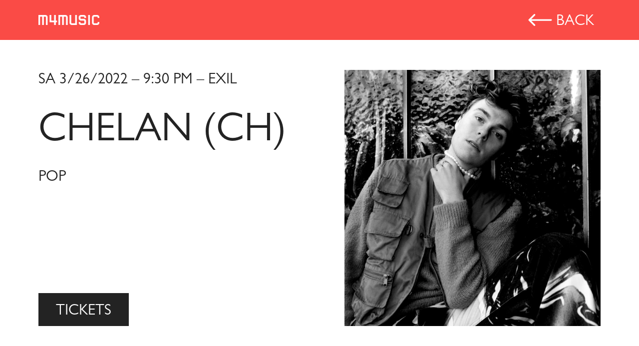

--- FILE ---
content_type: text/html; charset=utf-8
request_url: https://www.m4music.ch/events/en/2022/m4music-festival/shows/chelan-ch/
body_size: 9941
content:
<!DOCTYPE html><html lang="en"><head><meta charset="UTF-8"><meta name="viewport" content="width=device-width, initial-scale=1.0"><link href="/assets/img/favicon.ico" rel="shortcut icon" type="image/x-icon"><link rel="stylesheet" href="/web-components-cms-template-m4music/src/css/cccd2390-2102-11ec-bcae-02a6d29600a2.css"><link rel="canonical" href="https://www.m4music.ch/events/en/2022/m4music-festival/shows/chelan-ch"><style>.grecaptcha-badge{visibility:hidden}</style><script src="/App_Plugins/UmbracoForms/Assets/promise-polyfill/dist/polyfill.min.js" type="application/javascript"></script><script src="/App_Plugins/UmbracoForms/Assets/aspnet-client-validation/dist/aspnet-validation.min.js" type="application/javascript"></script><link href="/DependencyHandler.axd?s=[base64]&t=Css&cdv=307" rel="stylesheet"><title>Chelan (CH)</title><meta name="robots" content="all"><meta name="google-site-verification" content="qMeWl57TwG6zvDxXSYX4Dt__7x0vgInxGj2esBWwJUs"><meta name="modification_date" content="21.02.2022"><meta property="og:site_name" content="www.m4music.ch"><meta property="og:title" content="Chelan (CH)"><meta property="og:url" content="https://www.m4music.ch/events/en/2022/m4music-festival/shows/chelan-ch/"><meta name="twitter:card" content="summary_large_image"><meta property="og:description" content="Chelan is a producer, multi-instrumentalist, singer and composer – or in short, simply very talented. Inspired by contemporary jazz, R&B, hip hop, soul, funk and many other genres, the musician from Nyon creates music that he personally would also want to listen to on his playlist. His inspirations include artists such as Jacob Collier, Jordan Rakei, Halbot Brown, Loyle Carner and Jamie Cullum. In 2018, Chelan released his debut album "Uncentred", which was followed by the EP "World of Sounds" in 2019. The 24-year-old now has numerous collaborations with Swiss and international artists under his belt, including "Patterns" with Nnavy, "Haley" with Not Nemo and "Midsky" with Malter. He has also established his own mini-label, Staircase Records, to promote other local and international talent. At m4music, he will present songs from his new EP, set for release on 4 March. "><meta property="og:image" content="https://www.m4music.ch/media/jsvdtkqb/chelan.png?anchor=center&mode=crop&width=1200&format=webp&quality=80&rnd=132888820384770000"><meta name="twitter:title" content="Chelan (CH)"><meta name="twitter:description" content="Chelan is a producer, multi-instrumentalist, singer and composer – or in short, simply very talented. Inspired by contemporary jazz, R&B, hip hop, soul, funk and many other genres, the musician from Nyon creates music that he personally would also want to listen to on his playlist. His inspirations include artists such as Jacob Collier, Jordan Rakei, Halbot Brown, Loyle Carner and Jamie Cullum. In 2018, Chelan released his debut album "Uncentred", which was followed by the EP "World of Sounds" in 2019. The 24-year-old now has numerous collaborations with Swiss and international artists under his belt, including "Patterns" with Nnavy, "Haley" with Not Nemo and "Midsky" with Malter. He has also established his own mini-label, Staircase Records, to promote other local and international talent. At m4music, he will present songs from his new EP, set for release on 4 March. "><meta name="twitter:image" content="https://www.m4music.ch/media/jsvdtkqb/chelan.png?anchor=center&mode=crop&width=1200&format=webp&quality=80&rnd=132888820384770000"><c-tag-manager-two id="GTM-5K39D5D"></c-tag-manager-two></head><body class="theme-light"><p-general> <m4music-o-header m-navigation="m4music-m-navigation" mobile-breakpoint="100000px" namespace="header-detail-" namespace-fallback no-scroll><style>:host header{width:var(--content-width,88%);}</style><a-logo namespace="header-logo-" namespace-fallback src="/media/f0bmfna5/logo-weiss-2x.png?anchor=center&mode=crop&width=587&height=96&format=png&quality=80&rnd=133868724594670000" href="/en/"> </a-logo> <m4music-a-button namespace="header-detail-button-" namespace-fallback type="arrowLeft" onclick="history.back(-1)"> back </m4music-a-button> <m4music-m-navigation hit-area="false" hover="false" mobile-breakpoint="0px" namespace="header-navigation-" namespace-fallback no-scroll><ul><li class="meta"><ul><li><a href="/en/more/professionals/"> Professionals </a></li><li><a href="/en/more/media/"> Media </a></li><li><a href="/en/more/partners/"> Partners </a></li><li><a href="/en/volunteer/"> Volunteers </a></li><li><div class="icons"><m4music-a-icon link="https://www.facebook.com/m4music" target="blank" title="Facebook" namespace="navigation-"> <svg width="20" height="20" viewBox="0 0 20 20" fill="none" xmlns="http://www.w3.org/2000/svg"><path d="M10 0.039978C4.5 0.039978 0 4.52998 0 10.06C0 15.06 3.66 19.21 8.44 19.96V12.96H5.9V10.06H8.44V7.84998C8.44 5.33998 9.93 3.95998 12.22 3.95998C13.31 3.95998 14.45 4.14998 14.45 4.14998V6.61998H13.19C11.95 6.61998 11.56 7.38998 11.56 8.17998V10.06H14.34L13.89 12.96H11.56V19.96C13.9164 19.5878 16.0622 18.3855 17.6099 16.57C19.1576 14.7546 20.0054 12.4456 20 10.06C20 4.52998 15.5 0.039978 10 0.039978Z" fill="#FA4B46" /></svg> </m4music-a-icon> <m4music-a-icon link="https://www.instagram.com/m4musicfestival/" target="blank" title="Instagram" namespace="navigation-"> <svg width="20" height="20" viewBox="0 0 20 20" fill="none" xmlns="http://www.w3.org/2000/svg"><path d="M5.8 0H14.2C17.4 0 20 2.6 20 5.8V14.2C20 15.7383 19.3889 17.2135 18.3012 18.3012C17.2135 19.3889 15.7383 20 14.2 20H5.8C2.6 20 0 17.4 0 14.2V5.8C0 4.26174 0.61107 2.78649 1.69878 1.69878C2.78649 0.61107 4.26174 0 5.8 0ZM5.6 2C4.64522 2 3.72955 2.37928 3.05442 3.05442C2.37928 3.72955 2 4.64522 2 5.6V14.4C2 16.39 3.61 18 5.6 18H14.4C15.3548 18 16.2705 17.6207 16.9456 16.9456C17.6207 16.2705 18 15.3548 18 14.4V5.6C18 3.61 16.39 2 14.4 2H5.6ZM15.25 3.5C15.5815 3.5 15.8995 3.6317 16.1339 3.86612C16.3683 4.10054 16.5 4.41848 16.5 4.75C16.5 5.08152 16.3683 5.39946 16.1339 5.63388C15.8995 5.8683 15.5815 6 15.25 6C14.9185 6 14.6005 5.8683 14.3661 5.63388C14.1317 5.39946 14 5.08152 14 4.75C14 4.41848 14.1317 4.10054 14.3661 3.86612C14.6005 3.6317 14.9185 3.5 15.25 3.5ZM10 5C11.3261 5 12.5979 5.52678 13.5355 6.46447C14.4732 7.40215 15 8.67392 15 10C15 11.3261 14.4732 12.5979 13.5355 13.5355C12.5979 14.4732 11.3261 15 10 15C8.67392 15 7.40215 14.4732 6.46447 13.5355C5.52678 12.5979 5 11.3261 5 10C5 8.67392 5.52678 7.40215 6.46447 6.46447C7.40215 5.52678 8.67392 5 10 5ZM10 7C9.20435 7 8.44129 7.31607 7.87868 7.87868C7.31607 8.44129 7 9.20435 7 10C7 10.7956 7.31607 11.5587 7.87868 12.1213C8.44129 12.6839 9.20435 13 10 13C10.7956 13 11.5587 12.6839 12.1213 12.1213C12.6839 11.5587 13 10.7956 13 10C13 9.20435 12.6839 8.44129 12.1213 7.87868C11.5587 7.31607 10.7956 7 10 7Z" fill="#FA4B46" /></svg> </m4music-a-icon> <m4music-a-icon link="https://www.tiktok.com/@m4musicfestival" target="blank" title="TikTok" namespace="navigation-"> <svg id="Layer_1" xmlns="http://www.w3.org/2000/svg" version="1.1" viewBox="0 0 60 60"><path class="st0" d="M26.8.7c21.3-2.1,37.6,17.2,31.7,37.9-5.9,20.7-36.1,28.7-51.2,10.7C-7.8,31.5,3.4,3.1,26.8.7ZM37.2,11.7h-6.2v24.9c0,2.1-2,4.4-4.8,4.4-7.6,0-7-11.8,1.3-10.1v-6.2c-10.4-1.5-17.2,11-9.8,18.9,2.7,3,5.7,4.2,8.4,4.2,4.6,0,11.4-3.5,11.4-10.4v-13.9c2.7,1.8,5.6,2.7,8.6,2.4v-5.9c-4.7-.6-8.6-3.6-8.6-8.6,0,0-.3.3-.3.3Z" fill="#FA4B46" /></svg> </m4music-a-icon> <m4music-a-icon link="https://open.spotify.com/user/m4musicfestival" target="blank" title="Spotify" namespace="navigation-"> <svg width="20" height="20" viewBox="0 0 20 20" fill="none" xmlns="http://www.w3.org/2000/svg"><path d="M15.9 8.9C12.7 7 7.35 6.8 4.3 7.75C3.8 7.9 3.3 7.6 3.15 7.15C3 6.65 3.3 6.15 3.75 6C7.3 4.95 13.15 5.15 16.85 7.35C17.3 7.6 17.45 8.2 17.2 8.65C16.95 9 16.35 9.15 15.9 8.9ZM15.8 11.7C15.55 12.05 15.1 12.2 14.75 11.95C12.05 10.3 7.95 9.8 4.8 10.8C4.4 10.9 3.95 10.7 3.85 10.3C3.75 9.9 3.95 9.45 4.35 9.35C8 8.25 12.5 8.8 15.6 10.7C15.9 10.85 16.05 11.35 15.8 11.7ZM14.6 14.45C14.4 14.75 14.05 14.85 13.75 14.65C11.4 13.2 8.45 12.9 4.95 13.7C4.6 13.8 4.3 13.55 4.2 13.25C4.1 12.9 4.35 12.6 4.65 12.5C8.45 11.65 11.75 12 14.35 13.6C14.7 13.75 14.75 14.15 14.6 14.45ZM10 0C8.68678 0 7.38642 0.258658 6.17317 0.761205C4.95991 1.26375 3.85752 2.00035 2.92893 2.92893C1.05357 4.8043 0 7.34784 0 10C0 12.6522 1.05357 15.1957 2.92893 17.0711C3.85752 17.9997 4.95991 18.7362 6.17317 19.2388C7.38642 19.7413 8.68678 20 10 20C12.6522 20 15.1957 18.9464 17.0711 17.0711C18.9464 15.1957 20 12.6522 20 10C20 8.68678 19.7413 7.38642 19.2388 6.17317C18.7362 4.95991 17.9997 3.85752 17.0711 2.92893C16.1425 2.00035 15.0401 1.26375 13.8268 0.761205C12.6136 0.258658 11.3132 0 10 0Z" fill="#FA4B46" /></svg> </m4music-a-icon> <m4music-a-icon link="https://www.youtube.com/user/m4music1" title="Youtube" namespace="navigation-"> <svg width="20" height="14" viewBox="0 0 20 14" fill="none" xmlns="http://www.w3.org/2000/svg"><path d="M8 10L13.19 7L8 4V10ZM19.56 2.17C19.69 2.64 19.78 3.27 19.84 4.07C19.91 4.87 19.94 5.56 19.94 6.16L20 7C20 9.19 19.84 10.8 19.56 11.83C19.31 12.73 18.73 13.31 17.83 13.56C17.36 13.69 16.5 13.78 15.18 13.84C13.88 13.91 12.69 13.94 11.59 13.94L10 14C5.81 14 3.2 13.84 2.17 13.56C1.27 13.31 0.69 12.73 0.44 11.83C0.31 11.36 0.22 10.73 0.16 9.93C0.0900001 9.13 0.0599999 8.44 0.0599999 7.84L0 7C0 4.81 0.16 3.2 0.44 2.17C0.69 1.27 1.27 0.69 2.17 0.44C2.64 0.31 3.5 0.22 4.82 0.16C6.12 0.0899998 7.31 0.0599999 8.41 0.0599999L10 0C14.19 0 16.8 0.16 17.83 0.44C18.73 0.69 19.31 1.27 19.56 2.17Z" fill="#FA4B46" /></svg> </m4music-a-icon></div></li><li class="lang"><a-link namespace="header-lang-navigation-" namespace-fallback><a href="https://www.m4music.ch/events/2022/m4music-festival/shows/chelan-ch/">DE</a></a-link> <a-link namespace="header-lang-navigation-" namespace-fallback><a href="https://www.m4music.ch/events/fr/2022/m4music-festival/shows/chelan-ch/">FR</a></a-link> <a-link namespace="header-lang-navigation-" namespace-fallback class="active"><a href="https://www.m4music.ch/events/en/2022/m4music-festival/shows/chelan-ch/">EN</a></a-link></li></ul></li></ul></m4music-m-navigation> </m4music-o-header><style>html{--header-height-mobile:0;--wrapper-text-picture-cover-h1-font-weight:400;}</style><m4m-o-body> <m4m-o-wrapper namespace="wrapper-text-picture-cover-"><style>@media only screen and (max-width:960px){:host{--button-dark-padding-mobile:1rem;}.o-wrapper__content{--wrapper-text-picture-cover-margin-first-child-mobile:400px 0 0 0 !important}.o-wrapper__picture{position:absolute;left:0;right:0;top:72px;height:400px}.o-wrapper__info-wrap{margin-bottom:50px !important;}}</style><div class="o-wrapper__content"><style>:host .o-wrapper__content{justify-content:space-between}</style><div class="o-wrapper__info-wrap"><div class="o-wrapper__info"><span class="o-wrapper__uppercase o-wrapper__date">SA 3/26/2022 – 9:30 PM – EXIL</span></div><h1 class="o-wrapper__heading">Chelan (CH)</h1><p class="o-wrapper__text-small o-wrapper__uppercase">Pop</p></div><m4music-a-button namespace="button-dark-" namespace-fallback href="https://m4music.seetickets.com/tour/m4music-2022?lang=de-ch" type="primary" target="_blank"> TICKETS </m4music-a-button></div><div class="o-wrapper__picture"><m4m-a-picture namespace="picture-cover-" picture-load alt="Chelan (1)" defaultsource="/media/jsvdtkqb/chelan.png?anchor=center&mode=crop&width=1500&height=1500&format=png&quality=80&rnd=132888820384770000"><source srcset="/media/jsvdtkqb/chelan.png?anchor=center&mode=crop&width=200&height=200&format=webp&quality=80&rnd=132888820384770000" type="image/webp" media="(max-width: 201px)"><source srcset="/media/jsvdtkqb/chelan.png?anchor=center&mode=crop&width=400&height=400&format=webp&quality=80&rnd=132888820384770000" type="image/webp" media="(min-width: 201px) and (max-width: 400px)"><source srcset="/media/jsvdtkqb/chelan.png?anchor=center&mode=crop&width=600&height=600&format=webp&quality=80&rnd=132888820384770000" type="image/webp" media="(min-width: 401px) and (max-width: 600px)"><source srcset="/media/jsvdtkqb/chelan.png?anchor=center&mode=crop&width=800&height=800&format=webp&quality=80&rnd=132888820384770000" type="image/webp" media="(min-width: 601px) and (max-width: 800px)"><source srcset="/media/jsvdtkqb/chelan.png?anchor=center&mode=crop&width=1000&height=1000&format=webp&quality=80&rnd=132888820384770000" type="image/webp" media="(min-width: 801px) and (max-width: 1000px)"><source srcset="/media/jsvdtkqb/chelan.png?anchor=center&mode=crop&width=1200&height=1200&format=webp&quality=80&rnd=132888820384770000" type="image/webp" media="(min-width: 1001px) and (max-width: 1200px)"><source srcset="/media/jsvdtkqb/chelan.png?anchor=center&mode=crop&width=1400&height=1400&format=webp&quality=80&rnd=132888820384770000" type="image/webp" media="(min-width: 1201px) and (max-width: 1400px)"><source srcset="/media/jsvdtkqb/chelan.png?anchor=center&mode=crop&width=1500&height=1500&format=webp&quality=80&rnd=132888820384770000" type="image/webp" media="(min-width: 1401px)"></m4m-a-picture></div></m4m-o-wrapper><div class="twoThirdContainer"><div class="innerContainer"><div><p>Chelan is a producer, multi-instrumentalist, singer and composer – or in short, simply very talented. Inspired by contemporary jazz, R&B, hip hop, soul, funk and many other genres, the musician from Nyon creates music that he personally would also want to listen to on his playlist. His inspirations include artists such as Jacob Collier, Jordan Rakei, Halbot Brown, Loyle Carner and Jamie Cullum. In 2018, Chelan released his debut album "Uncentred", which was followed by the EP "World of Sounds" in 2019. The 24-year-old now has numerous collaborations with Swiss and international artists under his belt, including "Patterns" with Nnavy, "Haley" with Not Nemo and "Midsky" with Malter. He has also established his own mini-label, Staircase Records, to promote other local and international talent. At m4music, he will present songs from his new EP, set for release on 4 March.</p></div><div><style>:host{--quote-picture-width-mobile:9rem;--padding-with-bg-color:0}:host m4m-o-body-style{--any-content-spacing:0 0 0 0;--any-content-width:100%;}</style></div><style>:host .innerContainer{width:66.66666%}@media only screen and (max-width:960px){:host .innerContainer{width:100%}}</style></div><div><div><m4music-a-embed> <iframe src="https://open.spotify.com/embed/artist/1YStA4FlOw971K0uC8nRnH?utm_source=generator&theme=0" width="100%" height="380" frameborder="0" allowfullscreen allow="autoplay; clipboard-write; encrypted-media; fullscreen; picture-in-picture"></iframe> </m4music-a-embed></div></div><div></div></div></m4m-o-body> <m4music-o-footer namespace="footer-" namespace-fallback><div class="footer__main"><div class="footer__engagement hide-mobile"><a-logo namespace="footer-engagement-logo-" src="/media/rfxphbks/migros-kulturprozent-2x-en.png?anchor=center&mode=crop&width=550&height=100&format=png&quality=80&rnd=133129120703670000" href="https://engagement.migros.ch/en/culture-percentage" target="_blank" rel="noopener"><p>m4music, the Migros Culture Percentage pop music festival, is part of the social commitment of the Migros Group: <br><a href="https://engagement.migros.ch/en" target="_blank">engagement.migros.ch</a></p></a-logo></div><div class="footer__nav"><div><ul><li><a-link namespace="footer-" namespace-fallback> <a href="/en/more/team/"> Contact </a> </a-link></li><li><a-link namespace="footer-" namespace-fallback> <a href="/en/more/festival-history/"> Festival History </a> </a-link></li><li><a-link namespace="footer-" namespace-fallback> <a href="/en/more/partners/"> Partner </a> </a-link></li></ul></div><div><ul><li><a-link namespace="footer-" namespace-fallback> <a href="/en/more/media/"> Media </a> </a-link></li><li><a-link namespace="footer-" namespace-fallback> <a href="/en/more/professionals/"> Professionals </a> </a-link></li><li><a-link namespace="footer-" namespace-fallback> <a href="/en/volunteer/"> Volunteer </a> </a-link></li></ul></div><div><ul><li><a-link namespace="footer-" namespace-fallback><a href="mailto:info@m4music.ch">info@m4music.ch</a></a-link></li><li><div class="icons"><m4music-a-icon link="https://www.facebook.com/m4music" target="blank" title="Facebook" namespace="footer-"> <svg width="20" height="20" viewBox="0 0 20 20" fill="none" xmlns="http://www.w3.org/2000/svg"><path d="M10 0.039978C4.5 0.039978 0 4.52998 0 10.06C0 15.06 3.66 19.21 8.44 19.96V12.96H5.9V10.06H8.44V7.84998C8.44 5.33998 9.93 3.95998 12.22 3.95998C13.31 3.95998 14.45 4.14998 14.45 4.14998V6.61998H13.19C11.95 6.61998 11.56 7.38998 11.56 8.17998V10.06H14.34L13.89 12.96H11.56V19.96C13.9164 19.5878 16.0622 18.3855 17.6099 16.57C19.1576 14.7546 20.0054 12.4456 20 10.06C20 4.52998 15.5 0.039978 10 0.039978Z" fill="#FA4B46" /></svg> </m4music-a-icon> <m4music-a-icon link="https://www.instagram.com/m4musicfestival/" target="blank" title="Instagram" namespace="footer-"> <svg width="20" height="20" viewBox="0 0 20 20" fill="none" xmlns="http://www.w3.org/2000/svg"><path d="M5.8 0H14.2C17.4 0 20 2.6 20 5.8V14.2C20 15.7383 19.3889 17.2135 18.3012 18.3012C17.2135 19.3889 15.7383 20 14.2 20H5.8C2.6 20 0 17.4 0 14.2V5.8C0 4.26174 0.61107 2.78649 1.69878 1.69878C2.78649 0.61107 4.26174 0 5.8 0ZM5.6 2C4.64522 2 3.72955 2.37928 3.05442 3.05442C2.37928 3.72955 2 4.64522 2 5.6V14.4C2 16.39 3.61 18 5.6 18H14.4C15.3548 18 16.2705 17.6207 16.9456 16.9456C17.6207 16.2705 18 15.3548 18 14.4V5.6C18 3.61 16.39 2 14.4 2H5.6ZM15.25 3.5C15.5815 3.5 15.8995 3.6317 16.1339 3.86612C16.3683 4.10054 16.5 4.41848 16.5 4.75C16.5 5.08152 16.3683 5.39946 16.1339 5.63388C15.8995 5.8683 15.5815 6 15.25 6C14.9185 6 14.6005 5.8683 14.3661 5.63388C14.1317 5.39946 14 5.08152 14 4.75C14 4.41848 14.1317 4.10054 14.3661 3.86612C14.6005 3.6317 14.9185 3.5 15.25 3.5ZM10 5C11.3261 5 12.5979 5.52678 13.5355 6.46447C14.4732 7.40215 15 8.67392 15 10C15 11.3261 14.4732 12.5979 13.5355 13.5355C12.5979 14.4732 11.3261 15 10 15C8.67392 15 7.40215 14.4732 6.46447 13.5355C5.52678 12.5979 5 11.3261 5 10C5 8.67392 5.52678 7.40215 6.46447 6.46447C7.40215 5.52678 8.67392 5 10 5ZM10 7C9.20435 7 8.44129 7.31607 7.87868 7.87868C7.31607 8.44129 7 9.20435 7 10C7 10.7956 7.31607 11.5587 7.87868 12.1213C8.44129 12.6839 9.20435 13 10 13C10.7956 13 11.5587 12.6839 12.1213 12.1213C12.6839 11.5587 13 10.7956 13 10C13 9.20435 12.6839 8.44129 12.1213 7.87868C11.5587 7.31607 10.7956 7 10 7Z" fill="#FA4B46" /></svg> </m4music-a-icon> <m4music-a-icon link="https://www.tiktok.com/@m4musicfestival" target="blank" title="TikTok" namespace="footer-"> <svg id="Layer_1" xmlns="http://www.w3.org/2000/svg" version="1.1" viewBox="0 0 60 60"><path class="st0" d="M26.8.7c21.3-2.1,37.6,17.2,31.7,37.9-5.9,20.7-36.1,28.7-51.2,10.7C-7.8,31.5,3.4,3.1,26.8.7ZM37.2,11.7h-6.2v24.9c0,2.1-2,4.4-4.8,4.4-7.6,0-7-11.8,1.3-10.1v-6.2c-10.4-1.5-17.2,11-9.8,18.9,2.7,3,5.7,4.2,8.4,4.2,4.6,0,11.4-3.5,11.4-10.4v-13.9c2.7,1.8,5.6,2.7,8.6,2.4v-5.9c-4.7-.6-8.6-3.6-8.6-8.6,0,0-.3.3-.3.3Z" fill="#FA4B46" /></svg> </m4music-a-icon> <m4music-a-icon link="https://open.spotify.com/user/m4musicfestival" target="blank" title="Spotify" namespace="footer-"> <svg width="20" height="20" viewBox="0 0 20 20" fill="none" xmlns="http://www.w3.org/2000/svg"><path d="M15.9 8.9C12.7 7 7.35 6.8 4.3 7.75C3.8 7.9 3.3 7.6 3.15 7.15C3 6.65 3.3 6.15 3.75 6C7.3 4.95 13.15 5.15 16.85 7.35C17.3 7.6 17.45 8.2 17.2 8.65C16.95 9 16.35 9.15 15.9 8.9ZM15.8 11.7C15.55 12.05 15.1 12.2 14.75 11.95C12.05 10.3 7.95 9.8 4.8 10.8C4.4 10.9 3.95 10.7 3.85 10.3C3.75 9.9 3.95 9.45 4.35 9.35C8 8.25 12.5 8.8 15.6 10.7C15.9 10.85 16.05 11.35 15.8 11.7ZM14.6 14.45C14.4 14.75 14.05 14.85 13.75 14.65C11.4 13.2 8.45 12.9 4.95 13.7C4.6 13.8 4.3 13.55 4.2 13.25C4.1 12.9 4.35 12.6 4.65 12.5C8.45 11.65 11.75 12 14.35 13.6C14.7 13.75 14.75 14.15 14.6 14.45ZM10 0C8.68678 0 7.38642 0.258658 6.17317 0.761205C4.95991 1.26375 3.85752 2.00035 2.92893 2.92893C1.05357 4.8043 0 7.34784 0 10C0 12.6522 1.05357 15.1957 2.92893 17.0711C3.85752 17.9997 4.95991 18.7362 6.17317 19.2388C7.38642 19.7413 8.68678 20 10 20C12.6522 20 15.1957 18.9464 17.0711 17.0711C18.9464 15.1957 20 12.6522 20 10C20 8.68678 19.7413 7.38642 19.2388 6.17317C18.7362 4.95991 17.9997 3.85752 17.0711 2.92893C16.1425 2.00035 15.0401 1.26375 13.8268 0.761205C12.6136 0.258658 11.3132 0 10 0Z" fill="#FA4B46" /></svg> </m4music-a-icon> <m4music-a-icon link="https://www.youtube.com/user/m4music1" title="Youtube" namespace="footer-"> <svg width="20" height="14" viewBox="0 0 20 14" fill="none" xmlns="http://www.w3.org/2000/svg"><path d="M8 10L13.19 7L8 4V10ZM19.56 2.17C19.69 2.64 19.78 3.27 19.84 4.07C19.91 4.87 19.94 5.56 19.94 6.16L20 7C20 9.19 19.84 10.8 19.56 11.83C19.31 12.73 18.73 13.31 17.83 13.56C17.36 13.69 16.5 13.78 15.18 13.84C13.88 13.91 12.69 13.94 11.59 13.94L10 14C5.81 14 3.2 13.84 2.17 13.56C1.27 13.31 0.69 12.73 0.44 11.83C0.31 11.36 0.22 10.73 0.16 9.93C0.0900001 9.13 0.0599999 8.44 0.0599999 7.84L0 7C0 4.81 0.16 3.2 0.44 2.17C0.69 1.27 1.27 0.69 2.17 0.44C2.64 0.31 3.5 0.22 4.82 0.16C6.12 0.0899998 7.31 0.0599999 8.41 0.0599999L10 0C14.19 0 16.8 0.16 17.83 0.44C18.73 0.69 19.31 1.27 19.56 2.17Z" fill="#FA4B46" /></svg> </m4music-a-icon></div></li></ul></div></div></div><div class="footer__meta"><div class="metalinks"><ul><li>&copy;</li><li><a-link namespace="footer-" namespace-fallback> <a href="/en/more/impressum/"> Impressum </a> </a-link></li><li><a-link namespace="footer-" namespace-fallback> <a href="https://www.migros.ch/en/content/legal-information-en" target="_blank" rel="noopener"> Legal information </a> </a-link></li><li><a-link namespace="footer-" namespace-fallback> <a href="https://www.migros.ch/de/privacy.html" target="_blank" rel="noopener"> Data protection </a> </a-link></li><li><a-link namespace="footer-" namespace-fallback> <a href="https://corporate.migros.ch/en/about-us/code-of-conduct" target="_blank" rel="noopener"> Code of conduct and reporting office </a> </a-link></li><style>.ot-sdk-show-settings{text-decoration:underline;text-decoration-thickness:1px;text-decoration-style:solid;text-decoration-color:#CCCCCC;text-underline-offset:var(--footer-text-underline-offset,var(--text-underline-offset,var(--footer-a-text-underline-offset,var(--a-text-underline-offset,unset))));font-size:var(--footer-a-font-size,var(--a-font-size,1em))}.ot-sdk-show-settings:hover{cursor:pointer;text-decoration-color:#FA4B46}@media only screen and (max-width:960px){.ot-sdk-show-settings{font-size:inherit}}</style><li><m4m-a-one-trust id="b56c25a7-0417-4f53-bac2-0c45d0eff28d" link-text="Cookie Settings"></m4m-a-one-trust></li></ul></div><div><ul class="languages"><li><a-link namespace="footer-" namespace-fallback><a href="https://www.m4music.ch/events/2022/m4music-festival/shows/chelan-ch/">DE</a></a-link></li><li><a-link namespace="footer-" namespace-fallback><a href="https://www.m4music.ch/events/fr/2022/m4music-festival/shows/chelan-ch/">FR</a></a-link></li><li><a-link namespace="footer-" namespace-fallback class="active"><a href="https://www.m4music.ch/events/en/2022/m4music-festival/shows/chelan-ch/">EN</a></a-link></li></ul></div></div><div class="footer__engagement hide-desktop"><a-logo namespace="footer-engagement-logo-" src="/media/rfxphbks/migros-kulturprozent-2x-en.png?anchor=center&mode=crop&width=550&height=100&format=png&quality=80&rnd=133129120703670000" href="https://engagement.migros.ch/en/culture-percentage" target="_blank"><p>m4music, the Migros Culture Percentage pop music festival, is part of the social commitment of the Migros Group: <br><a href="https://engagement.migros.ch/en" target="_blank" rel="noopener">engagement.migros.ch</a></p></a-logo></div></m4music-o-footer> </p-general><script src="/web-components-cms-template-m4music/wc-config.js?baseUrl=/web-components-cms-template-m4music/src/es/components/"></script><script rel="preload" type="module">
         self.Environment = {
             mobileBreakpoint: '960px'
         }
     </script></body></html>

--- FILE ---
content_type: text/css
request_url: https://www.m4music.ch/DependencyHandler.axd?s=L2Nzcy9zdHlsZXMuY3NzOy93ZWItY29tcG9uZW50cy1jbXMtdGVtcGxhdGUtbTRtdXNpYy9zcmMvY3NzL3ZhcmlhYmxlc0N1c3RvbS5jc3M7L3dlYi1jb21wb25lbnRzLWNtcy10ZW1wbGF0ZS1tNG11c2ljL3NyYy9lcy9jb21wb25lbnRzL3dlYi1jb21wb25lbnRzLWNtcy10ZW1wbGF0ZS9zcmMvY3NzL21pc2MuY3NzOy93ZWItY29tcG9uZW50cy1jbXMtdGVtcGxhdGUtbTRtdXNpYy9zcmMvY3NzL2ZvbnRzLmNzczsvd2ViLWNvbXBvbmVudHMtY21zLXRlbXBsYXRlLW00bXVzaWMvc3JjL2VzL2NvbXBvbmVudHMvd2ViLWNvbXBvbmVudHMtY21zLXRlbXBsYXRlL3NyYy9jc3MvZm9udHMuY3NzOw&t=Css&cdv=307
body_size: 6206
content:


@import url("https://cdn.fonts.net/t/1.css?apiType=css&projectid=cccd2390-2102-11ec-bcae-02a6d29600a2");
@import url("https://cdn.fonts.net/t/1.css?apiType=css&projectid=cccd2390-2102-11ec-bcae-02a6d29600a2");@font-face{font-family:"GillSansMTBook";font-style:normal;font-weight:400;font-stretch:normal;src:url("/web-components-cms-template-m4music/src/fonts/GillSansMTBook/normal_normal_400.woff") format('woff'),url("/web-components-cms-template-m4music/src/fonts/GillSansMTBook/normal_normal_400.woff2") format('woff2');}@font-face{font-family:"GillSansMTBold";font-style:normal;font-weight:700;font-stretch:normal;src:url("/web-components-cms-template-m4music/src/fonts/GillSansMTBold/normal_normal.woff") format('woff'),url("/web-components-cms-template-m4music/src/fonts/GillSansMTBold/normal_normal_400.woff2") format('woff2');}:root{--body-h1-font-size:3.13rem;--body-h1-padding:0 0 3.75rem 0;--button-primary-background-color-custom:white;--button-primary-border-radius:var(--button-border-radius);--button-primary-color-custom:var(--background-color);--button-primary-font-size:0.75rem;--button-primary-line-height:1.2rem;--button-primary-padding:0.4rem 0.875rem;--button-text-transform:uppercase;--color-hover:var(--button-background-color-hover-primary);--color-secondary:var(--button-background-color-primary);--figcaption-background-color:#FB5E3F;--figcaption-color:#232323;--button-secondary-background-color:yellow !important;--a-text-decoration-color-ext:var(--link-underline-color);--a-text-decoration-color-hover-ext:var(--color-orange);--a-text-decoration-style-ext:solid;--a-text-decoration-style-hover-ext:solid;--a-text-underline-offset:0.3rem;--background-color:#232323;--background-color-theme-light:#ffffff;--balloon-font-size:var(--h6-font-size);--body-light-background-color:#ffffff;--body-content-custom-width-mobile-white:100%;--body-content-custom-width-mobile:var(--content-width-not-web-component-mobile);--body-content-custom-width:var(--content-width-not-web-component);--body-detail-background-color-mobile:var(--color);--body-detail-main-background-color-mobile:var(--color);--body-detail-main-background-color:var(--color-);--body-home-content-custom-width:100%;--body-p-margin-mobile:0.5rem 0 0.5rem 0;--body-p-margin:0.75rem 0 0.75rem 0;--body-picture-margin:0;--body-spacer-height-mobile:min(1.5rem,5vw);--body-spacer-height:min(1.5rem,5vw);--body-text-with-button-margin-bottom-mobile:1rem;--body-text-with-button-margin-bottom:1rem;--border-color:#919191;--button-background-color-arrowDown:var(--button-background-color-secondary);--button-background-color-hover-arrowDown:var(--button-background-color-hover-secondary);--button-background-color-hover-pass-secondary:var(--button-background-color-hover-secondary);--button-background-color-hover-primary:#EC2520;--button-background-color-hover-secondary:var(--link-underline-color);--button-background-color-pass-secondary:var(--button-background-color-secondary);--button-background-color-primary:var(--color-orange);--button-background-color-secondary:var(--color);--button-border-pass-secondary:1px solid black;--button-border-radius:0px;--button-color-arrowDown-mobile:var(--button-color-arrowDown);--button-color-arrowDown:var(--button-color-secondary);--button-color-hover-arrow:var(--button-color-hover-secondary);--button-color-hover-arrowDown:var(--button-color-hover-secondary);--button-color-hover-pass-secondary:var(--button-color-hover-secondary);--button-color-hover-primary:var(--color);--button-color-hover-secondary:var(--color-black);--button-color-pass-secondary:var(--button-color-secondary);--button-color-primary:var(--color);--button-color-secondary-mobile:var(--button-color-secondary);--button-color-secondary:var(--color-black);--button-filter-background-color-hover:var(--color-orange);--button-filter-background-color:#F3F3F3;--button-filter-color-hover:var(--color);--button-filter-color:var(--color-black);--button-filter-font-size-mobile:0.8rem;--button-filter-font-size:0.5rem;--button-filter-padding-mobile:0.45rem;--button-filter-padding:0.25rem;--button-filter-overview-background-color-hover:#FA4B46;--button-filter-overview-background-color:#232323;--button-filter-overview-color-hover:#FFFFFF;--button-filter-overview-color:#FFFFFF;;--button-filter-overview-font-size-mobile:0.8rem;--button-filter-overview-font-size:0.5rem;--button-filter-overview-padding-mobile:0.45rem;--button-filter-overview-padding:0.25rem;--button-font-family:var(--font-family,var(--font-family-bold));--button-font-size-mobile:min(16px,5vw);--button-font-size:0.75rem;--button-font-weight:var(--font-weight,var(--font-weight,normal));--button-height-mobile:auto;--button-icon-display:inline-flex;--button-icon-margin-left:8px;--button-icon-margin-right:8px;--button-icon-padding:0 0.75rem 0 0;--button-icon-width-mobile:1.5rem;--button-icon-width:1.2rem;--button-margin-mobile:0.5rem 0 0 0;--button-margin:0 0.5rem 0.5rem 0;--button-padding:0.5rem 0.75rem;--button-width:auto;--carousel-pagination-background-color-hover:var(--button-background-color-hover-secondary);--carousel-pagination-background-color-selected-hover:var(--button-background-color-hover-primary);--carousel-pagination-background-color-selected:var( --button-background-color-primary);--carousel-pagination-background-color:var( --button-background-color-secondary);--carousel-pagination-border-radius:0.5rem;--carousel-pagination-height:0.25rem;--carousel-pagination-padding:0.5rem 0;--carousel-pagination-width:0.5rem;--carousel-transition-duration:1s;--color-black:#000000;--color-grey:#555555;--color-light-grey:#686868;--color-orange:#FA4B46;--color:#FFFFFF;--color-theme-light:#232323;--content-spacing:1.5rem;--content-width-mobile:88%;--content-width-not-web-component-mobile:90%;--content-width-not-web-component:88%;--content-width:88%;--detail-wrapper-p-margin:0 0;--detail-wrapper-padding-with-bg-color:0 4rem;--event-carousel-max-width:100%;--event-carousel-width:100%;--event-detail-button-background-color-hover-primary:var(--button-background-color-hover-primary);--event-detail-button-background-color-primary:var(--button-background-color-primary);--event-detail-button-border-radius:var(--button-border-radius);--event-detail-button-font-size:0.75rem;--event-detail-button-margin-mobile:0;--event-detail-button-margin:0;--event-detail-button-padding-mobile:0.7rem 0.9rem;--event-detail-button-padding:0.5rem 0.75rem;--event-detail-button-width-mobile:auto;--event-detail-button-width:auto;--event-detail-picture-background-color:white;--event-detail-h1-color:white;--event-detail-date-color:white;--event-detail-picture-img-filter:grayscale(1);--event-detail-picture-img-max-height:100%;--event-detail-picture-opacity:0.5;--event-item-animation-duration:500;--event-item-animation-easing:ease-out;--event-item-date-font-size:0.5rem;--event-item-date-font-color:#232323;--event-item-date-font-size-mobile:0.889rem;--event-item-entry-font-size:0.5rem;--event-item-entry-font-size-mobile:0.889rem;--event-item-description-font-size:0.5rem;--event-item-description-font-size-mobile:0.889rem;--event-item-name-font-size-mobile:1.66rem;--event-item-detail-a-text-color:inherit;--event-item-detail-a-text-decoration-color-hover:var(--color-orange);--event-item-detail-a-text-decoration-color:var(--color-black);--event-item-detail-a-text-decoration-line:underline;--event-item-detail-a-text-decoration-style:solid;--event-item-detail-a-text-underline-offset:0.1rem;--event-item-icon-transform-open:rotate(45deg);--event-item-icon-transition:transform 0.15s ease;--event-item-margin-right:0.45rem;--event-item-name-font-size-mobile:25px;--event-item-name-font-size:1.25rem;--event-item-name-line-height:100%;--event-item-picture-width-mobile:110px;--event-item-speaker-picture-border-radius-mobile:50%;--event-item-speaker-picture-border-radius:50%;--event-item-speaker-picture-width-mobile:110px;--eventlist-title-h-title-margin:0.5rem 0;--eventlist-title-h3-font-size-mobile:28px;--eventlist-title-padding-with-bg-color:0 5%;--eventlist-title-wrapper-section-padding-mobile:0;--eventlist-title-wrapper-section-padding-mobile-with-bg-color:0 5%;--font-family:"GillSansMTBook",sans-serif;--font-size-label-small:min(0.5rem,5vw);--font-size-mobile:min(18px,5vw);--font-size:40px;--footer-a-font-size-mobile:min(18px,5vw);--footer-a-font-size:0.55rem;--footer-a-text-underline-offset:0.2rem;--footer-background-color:var(--background-color);--footer-border-top:1px solid var(--border-color);--footer-color:var(--color);--footer-content-width-mobile:var(--content-width-mobile);--footer-content-width:var(--content-width);--footer-div-padding-mobile:0;--footer-div-padding:0 0 1rem 2.3rem;--footer-engagement-logo-align-items:flex-start;--footer-engagement-logo-flex-flow:column-reverse;--footer-engagement-logo-height-mobile:2.6rem;--footer-engagement-logo-height:1.57rem;--footer-engagement-logo-justify-content:flex-start;--footer-engagement-logo-text-a-color-hover:var(--footer-engagement-logo-text-a-color);--footer-engagement-logo-text-a-color:#f60;--footer-engagement-logo-text-a-text-decoration-hover:none;--footer-engagement-logo-text-color:var(--color);--footer-engagement-logo-text-font-family:"HelveticaNowTextRegular",Helvetica,sans-serif;--footer-engagement-logo-text-font-size-mobile:min(0.7rem,5vw);--footer-engagement-logo-text-font-size:0.5rem;--footer-engagement-logo-text-line-height:1.4em;--footer-engagement-logo-text-padding-mobile:0.5rem 0 0 3.5rem;--footer-engagement-logo-text-padding:0.5rem 0 0 2.1rem;--footer-engagement-logo-text-width-mobile:auto;--footer-engagement-logo-text-width:30vw;--footer-engagement-padding-mobile:0 0 1rem 0;--footer-engagement-text-max-width:max(17rem,4vw);--footer-flex-direction:column;--footer-icon-path-fill:var(--color-orange);--footer-li-padding:0 1em 0 0;--footer-meta-font-size-mobile:min(18px,5vw);--footer-meta-font-size:0.65rem;--footer-meta-padding:1rem 0 1.5rem;--footer-padding:2rem 0 0;--footer-social-logo-height-mobile:min(1.5rem,8vw);--footer-social-logo-height:0.8rem;--footer-social-logo-object-fit:fill;--footer-social-logo-padding-mobile:0.9rem 0.5rem 0 0;--footer-social-logo-padding:0;--footer-social-logo-width:0.8rem;--footer-text-decoration-focus:underline solid var(--color-orange) 1px;--footer-text-decoration-hover:underline solid var(--color-orange) 1px;--footer-text-decoration:underline solid var(--link-underline-color) 1px;--footer-title-h6-font-size-mobile:min(18px,5vw);--footer-title-h6-font-size:0.75rem;--footer-title-h6-padding-mobile:0 0 0.22rem 0;--footer-title-h6-padding:0 0 0.22rem 0;--footer-ul-li-padding:0 0 0.5rem 0;--footer-ul-margin-mobile:0;--footer-ul-margin:0;--footer-ul-padding:0;--h-title-font-weight:normal;--h-title-margin:0 0 min(1em,60px) 0;--content-page-title-h-title-margin:1rem 0 0.5rem 0;--content-page-title-h-title-margin-mobile:1.35rem 0 0.5rem 0;--h-title-padding:0;--h-title-text-transform:uppercase;--h1-color:var(--color);--h1-font-family:var(--font-family);--h1-font-size-mobile:36px;--h1-font-size:2rem;--h1-font-weight:var(--h-title-font-weight);--h1-line-height-mobile:100%;--h1-line-height:100%;--h1-margin-mobile:var(--h-title-margin);--h1-margin:var(--h-title-margin);--h1-padding:var(--h-title-padding);--h1-text-transform:var(--h-title-text-transform);--h2-color:var(--color);--h2-font-family:var(--font-family);--h2-font-size-mobile:28px;--h2-font-size:1.9rem;--h2-font-weight:var(--h-title-font-weight);--h2-line-height-mobile:100%;--h2-line-height:100%;--h2-margin-mobile:var(--h-title-margin);--h2-margin:var(--h-title-margin);--h2-padding:var(--h-title-padding);--h2-text-transform:var(--h-title-text-transform);--h3-color:var(--color);--h3-font-family:var(--font-family);--h3-font-size-mobile:min(1.35rem,6vw);--h3-font-size:1.5rem;--h3-font-weight:var(--h-title-font-weight);--h3-line-height-mobile:100%;--h3-line-height:100%;--h3-margin-mobile:var(--h-title-margin);--h3-margin:var(--h-title-margin);--h3-padding:var(--h-title-padding);--h3-text-transform:var(--h-title-text-transform);--h4-color:var(--color);--h4-font-family:var(--font-family);--h4-font-size-mobile:min(1.25rem,5vw);--h4-font-size:0.95rem;--h4-font-weight:var(--h-title-font-weight);--h4-line-height-mobile:125%;--h4-line-height:125%;--h4-margin-mobile:var(--h-title-margin);--h4-margin:var(--h-title-margin);--h4-padding:var(--h-title-padding);--h4-text-transform:var(--h-title-text-transform);--h5-color:var(--color);--h5-font-family:var(--font-family);--h5-font-size-mobile:min(1rem,4vw);--h5-font-size:1rem;--h5-font-weight:var(--h-title-font-weight);--h5-line-height-mobile:125%;--h5-line-height:125%;--h5-margin-mobile:var(--h-title-margin);--h5-margin:var(--h-title-margin);--h5-padding:var(--h-title-padding);--h5-text-transform:var(--h-title-text-transform);--h56-title-margin:var(--h-title-margin);--h6-color:var(--color);--h6-font-family:var(--font-family);--h6-font-size-mobile:min(0.9rem,3vw);--h6-font-size:0.75rem;--h6-font-weight:var(--h-title-font-weight);--h6-line-height-mobile:125%;--h6-line-height:125%;--h6-margin-mobile:var(--h-title-margin);--h6-margin:var(--h-title-margin);--h6-padding:var(--h-title-padding);--h6-text-transform:var(--h-title-text-transform);--header-a-menu-icon-height-open-mobile:5px;--header-a-menu-icon-margin-open-mobile:0 0.4rem 0 0;--header-background-color-open:var(--color-orange);--header-background-color:#FA4B46;--header-box-sizing-open-mobile:border-box;--header-content-spacing:var(--content-spacing);--header-content-width-mobile:var(--content-width);--header-content-width:var(--content-width);--header-detail-background-color:var(--color-orange);--header-detail-button-color-arrowLeft-mobile:white;--header-detail-button-color-arrowLeft:white;--header-detail-button-font-size:0.75rem;--header-detail-button-icon-margin-right:8px;--header-detail-button-icon-padding-mobile:0 1rem 0 0;--header-detail-button-icon-padding:0;--header-detail-button-icon-width-mobile:1.5rem;--header-detail-button-icon-width:1.2rem;--header-detail-button-margin:0 max(2vw,0.35rem) 0 0;--header-detail-button-text-transform:uppercase;--header-detail-flex-direction-mobile:row;--header-detail-height-mobile:2rem;--header-detail-logo-height-mobile:var(--header-logo-height-mobile);--header-detail-logo-height:var(--header-logo-height);--header-detail-logo-justify-content:var(--header-logo-justify-content);--header-detail-logo-margin-mobile:0;--header-detail-logo-margin:var(--header-logo-margin);--header-detail-logo-width:var(--header-logo-width);--header-detail-position:static;--header-flex-direction-mobile:row;--header-header-logo-margin:0 1rem 0 0;--header-height:2rem;--header-height-mobile:4rem;--header-lang-navigation-color-hover:var(--color);--header-lang-navigation-font-size:max(20px,0.65rem);--header-lang-navigation-text-decoration:underline solid var(--color-black) 1px;--header-lang-navigation-text-underline-offset:3px;--header-left-open-mobile:0;--header-logo-height-mobile:min(24px,8vw);--header-logo-height:32px;--header-logo-justify-content:space-between;--header-logo-margin-mobile:0;--header-logo-margin:0;--header-logo-width:122px;--header-m4music-m-navigation-background-color-mobile:var(--color-orange);--header-m4music-m-navigation-background-color:transparent;--header-m4music-m-navigation-height:100vh;--header-m4music-m-navigation-padding-open-mobile:0;--header-navigation-a-link-color-no-scroll:var(--color-black);--header-navigation-a-link-content-spacing-no-scroll:0;--header-navigation-a-link-content-spacing:0.25rem;--header-navigation-a-link-font-size-mobile:var(--h3-font-size);--header-navigation-a-link-font-size-no-scroll:1rem;--header-navigation-a-link-font-size:0.75rem;--header-navigation-a-link-second-level-font-size-nav-open-mobile:1rem;--header-navigation-a-link-second-level-font-size-nav-open:0.75rem;--header-navigation-arrow-display:none;--header-navigation-background-color-child-mobile:var(--color-orange);--header-navigation-background-color-mobile:var(--color-orange);--header-navigation-background-color-no-scroll:var(--color-orange);--header-navigation-background-color:var(--background-color);--header-navigation-color-active:var(--color);--header-navigation-color-hover:var(--color);--header-navigation-color-mobile:var(--color-black);--header-navigation-color-open-mobile:var(--color);--header-navigation-color-open:var(--color);--header-navigation-color:var(--color-black);--header-navigation-flex-direction:column;--header-navigation-flex-wrap:wrap;--header-navigation-height:auto;--header-navigation-hr-color:none;--header-navigation-li-padding:0;--header-navigation-li-ul-display:contents;--header-navigation-li-ul-margin-bottom-mobile:0.9rem;--header-navigation-li-ul-margin-bottom:0.5rem;--header-navigation-line-height-mobile:initial;--header-navigation-line-height:normal;--header-navigation-margin-bottom-mobile:1.75rem;--header-navigation-margin-bottom:0.5rem;--header-navigation-min-width:auto;--header-navigation-padding-top:0;--header-navigation-padding:0;--header-navigation-text-align:center;--header-navigation-text-decoration-hover:none;--header-navigation-text-decoration:none;--header-padding-mobile:0;--header-padding:0 5% 0 5%;--header-position-open-mobile:inherit;--header-position:static;--header-social-logo-height-mobile:var(--footer-social-logo-height-mobile);--header-social-logo-img-margin:0;--header-top-open-mobile:0;--header-transition:none;--header-width-open-mobile:var(--content-width);--header-z-index:200;--highlightbox-align-items:center;--highlightbox-background:var(--wrapper-background-secondary-color);--highlightbox-display:flex;--highlightbox-flex-direction:column;--highlightbox-h3-color:var(--h3-color);--highlightbox-h3-font-family:var(--h3-font-family);--highlightbox-h3-font-size:var(--h3-font-size);--highlightbox-h3-font-weight:var(--h3-font-weight);--highlightbox-h3-line-height:var(--h3-line-height);--highlightbox-h3-margin:var(--h3-margin);--highlightbox-h3-padding:var(--h3-padding);--highlightbox-h3-text-transform:var(--h3-text-transform);--highlightbox-h3-word-break:normal;--highlightbox-justify-content:center;--highlightbox-margin-botton:3rem;--highlightbox-mobile-padding:0.9rem;--highlightbox-padding:6vw 5vw;--highlightbox-text-align:center;--html-background-color:var(--background-color);--jury-wrapper-h56-title-margin-mobile:0;--jury-wrapper-h56-title-margin:0;--jury-wrapper-p-margin-mobile:0;--jury-wrapper-p-margin:0;--jury-wrapper-wrapper-h3-text-color:var(--color-orange);--link-underline-color:#CCCCCC;--list-wrapper-a-text-decoration-hover:1px solid transparent;--list-wrapper-flex-direction:column;--list-wrapper-wrapper-section-padding-mobile:0;--macro-carousel-pagination-border-selected:var(--color-orange);--macro-carousel-pagination-color-selected:var(--color-orange);--navigation-icon-path-fill:var(--color-black);--newsletter-align-items:center;--newsletter-background-color:#E63C1A;--newsletter-background:var(--wrapper-background-secondary-color);--newsletter-button-background-color-hover-primary:var(--button-background-color-hover-secondary);--newsletter-button-background-color-primary:var(--button-background-color-secondary);--newsletter-button-border-radius:var(--button-border-radius);--newsletter-button-color-hover-primary:var(--button-color-hover-secondary);--newsletter-button-color-primary-mobile:var(--newsletter-button-color-primary);--newsletter-button-color-primary:var(--button-color-secondary);--newsletter-button-font-size-mobile:var(--button-font-size-mobile);--newsletter-button-font-size:var(--button-font-size);--newsletter-button-height:1.95rem;--newsletter-button-margin-mobile:0 0 0 0.3rem;--newsletter-button-margin:0 0 0 0.5rem;--newsletter-button-padding:0.4rem;--newsletter-display:flex;--newsletter-field-a-text-decoration:underline;--newsletter-field-checkbox-flex-direction:row;--newsletter-field-color:var(--color);--newsletter-field-description-font-size-mobile:0.7rem;--newsletter-field-description-font-size:0.5rem;--newsletter-field-description-padding:0.2rem 0 0 0;--newsletter-field-description-width-mobile:100%;--newsletter-field-description-width:max(30%,512px);--newsletter-field-error-font-size:var(--newsletter-field-label-font-size);--newsletter-field-error-image-padding:0 0.2rem 0 0;--newsletter-field-error-line-height:150%;--newsletter-field-height-mobile:auto;--newsletter-field-height:auto;--newsletter-field-input-align-self:flex-start;--newsletter-field-input-background:var(--background-color);--newsletter-field-input-border-mobile:var(--newsletter-field-input-border);--newsletter-field-input-border-radius:4px;--newsletter-field-input-border:1px;--newsletter-field-input-box-shadow-mobile:none;--newsletter-field-input-box-shadow:none;--newsletter-field-input-checkbox-margin-mobile:0 0.2rem 0 0;--newsletter-field-input-checkbox-margin:0 0.2rem 0 0;--newsletter-field-input-color:var(--color);--newsletter-field-input-font-size-mobile:var(--font-size-mobile);--newsletter-field-input-font-size:var(--h6-font-size);--newsletter-field-input-height-mobile:1.95rem;--newsletter-field-input-height:2rem;--newsletter-field-input-margin:0;--newsletter-field-input-outline:1px solid var(--color);--newsletter-field-input-padding:0.25rem 0.375rem 0.25rem 0.375rem;--newsletter-field-input-width-mobile:100%;--newsletter-field-input-width:max(309px,5vw);--newsletter-field-padding:0;--newsletter-field-placeholder-color:var(--color);--newsletter-field-text-align:left;--newsletter-field-width:100%;--newsletter-flex-direction:column;--newsletter-form-align-items-mobile:flex-start;--newsletter-form-align-items:center;--newsletter-form-button-margin:0;--newsletter-form-button-padding-top-mobile:0;--newsletter-form-button-padding-top:0;--newsletter-form-display:flex;--newsletter-form-flex-direction:row;--newsletter-form-justify-content:space-between;--newsletter-form-margin:0;--newsletter-form-padding:0;--newsletter-form-steps-counter-color:var(--color-orange);--newsletter-form-steps-counter-padding:0 0.4rem 0 0;--newsletter-form-steps-title-margin:0 0 0 1rem;--newsletter-form-wrapper-wrapper-background-color:var(--wrapper-background-secondary-color);--newsletter-h3-color:var(--h3-color);--newsletter-h3-font-family:var(--h3-font-family);--newsletter-h3-font-size:var(--h3-font-size);--newsletter-h3-font-weight:var(--h3-font-weight);--newsletter-h3-line-height:var(--h3-line-height);--newsletter-h3-margin-custom:1em 0 20px 0;--newsletter-h4-margin-custom:0 0 0.35rem 0;--newsletter-h3-margin:var(--h3-margin);--newsletter-h3-padding:var(--h3-padding);--newsletter-h3-text-transform:none;--newsletter-h3-word-break:normal;--newsletter-justify-content:center;--newsletter-m4music-m-form-display:flex;--newsletter-m4music-m-form-flex-direction:column;--newsletter-m4music-m-form-padding:0;--newsletter-margin-botton:3rem;--newsletter-mobile-padding:0.9rem;--newsletter-p-margin:0.5rem 0;--newsletter-p-margin-custom:0 0 20px 0;--newsletter-padding:6vw 5vw;--newsletter-policy-font-size:0.5rem;--newsletter-policy-margin:0.25rem 0;--newsletter-text-align:center;--newsletter-width-mobile:100%;--newsletter-width:100%;--p-line-height-mobile:125%;--p-line-height:125%;--p-margin-mobile:0 0 1.35rem 0;--p-margin:0 0 1rem;--padding-white-background:1rem;--partner-logo-max-width:200px;--partner-text-color:var(--color-black);--quote-padding:1rem 0 1rem 0;--quote-person-color:#616161;--quote-person-font-size-mobile:1rem;--quote-person-font-size:0.75rem;--quote-person-line-height:125%;--quote-picture-border-radius-mobile:50%;--quote-picture-border-radius:50%;--quote-picture-img-max-width:370px;--quote-text-color:var(--color-black);--quote-text-font-size-mobile:1.6rem;--quote-text-font-size:2rem;--quote-text-line-height:100%;--register-background-color:#E63C1A;--register-field-a-text-decoration:underline;--register-field-button-background-color-hover:var(--button-background-color-primary);--register-field-button-background-color:var(--button-background-color-primary);--register-field-button-font-size:var(--button-font-size);--register-field-button-height:auto;--register-field-button-padding:var(--button-padding);--register-field-button-width:auto;--register-field-checkbox-flex-direction:row;--register-field-color:var(--color);--register-field-description-font-size-mobile:0.7rem;--register-field-description-font-size:0.5rem;--register-field-description-padding:0.2rem 0 0 0;--register-field-description-width-mobile:100%;--register-field-description-width:max(30%,512px);--register-field-error-font-size:var(--register-field-label-font-size);--register-field-error-image-padding:0 0.2rem 0 0;--register-field-error-line-height:150%;--register-field-height-mobile:auto;--list-color-black:black;--register-field-height:auto;--register-field-input-align-self:flex-start;--register-field-input-background:var(--background-color);--register-field-input-border-mobile:var(--register-field-input-border);--register-field-input-border-radius:4px;--register-field-input-border:1px;--register-field-input-box-shadow-mobile:none;--register-field-input-box-shadow:none;--register-field-input-checkbox-margin-mobile:0 0.2rem 0 0;--register-field-input-checkbox-margin:0 0.2rem 0 0;--register-field-input-color:var(--color);--register-field-input-font-size-mobile:var(--font-size-mobile);--register-field-input-font-size:var(--h6-font-size);--register-field-input-height-mobile:min(1.9rem,8vw);--register-field-input-height:1.5rem;--register-field-input-margin:0;--register-field-input-outline:1px solid var(--color);--register-field-input-padding:0.25rem 0.375rem 0.25rem 0.375rem;--register-field-input-width-mobile:100%;--register-field-input-width:max(30%,512px);--register-field-label-align-self:left;--register-field-label-color:var(--color);--register-field-label-font-size-mobile:var(--font-size-mobile);--register-field-label-font-size:var(--h6-font-size);--register-field-label-padding-mobile:0.65rem 0 0.2rem 0;--register-field-label-padding:0.8rem 0 0.2rem 0;--register-field-label-text-align:left;--register-field-label-text-transform:none;--register-field-padding:0;--register-field-placeholder-color:var(--color);--register-field-radio-flex-direction:row-reverse;--register-field-radio-flex-wrap-mobile:wrap;--register-field-radio-group-height:auto;--register-field-radio-group-width:var(--register-field-input-width);--register-field-radio-margin-mobile:0 0.5rem 0 0;--register-field-radio-margin:0 1rem 0 0;--register-field-radio-width:auto;--register-field-select-background-color:var(--register-field-input-background);--register-field-select-border-radius:var(--register-field-input-border-radius);--register-field-select-border:var(--background-color);--register-field-select-color:var(--color);--register-field-select-font-size-mobile:var(--h6-font-size-mobile);--register-field-select-font-size:var(--h6-font-size);--register-field-select-height-mobile:var(--register-field-input-height-mobile);--register-field-select-margin-mobile:0 0 0.2rem 0;--register-field-select-margin:0;--register-field-select-padding-mobile:0.2rem;--register-field-select-padding:0.375rem 0 0.375rem 0.25rem;--register-field-select-width-mobile:100%;--register-field-select-width:var(--register-field-input-width);--register-field-text-align:left;--register-field-width:100%;--register-form-align-items-mobile:flex-start;--register-form-align-items:flex-start;--register-form-button-padding-top-mobile:0;--register-form-button-padding-top:0.8rem;--register-form-display:flex;--register-form-flex-direction:column;--register-form-justify-content:flex-start;--register-form-margin:0 1rem;--register-form-padding:1rem 0 1rem 0;--register-form-steps-counter-color:var(--color-orange);--register-form-steps-counter-padding:0 0.4rem 0 0;--register-form-steps-title-margin:0 0 0 1rem;--register-form-wrapper-wrapper-background-color:var(--wrapper-background-secondary-color);--register-input-align-self:flex-start;--register-input-background:var(--background-color);--register-input-border-mobile:var(--register-input-border);--register-input-border-radius:4px;--register-input-border:1px;--register-input-box-shadow-mobile:none;--register-input-box-shadow:none;--register-input-checkbox-margin-mobile:0 0.2rem 0 0;--register-input-checkbox-margin:0 0.2rem 0 0;--register-input-color:var(--color);--register-input-font-size-mobile:var(--font-size-mobile);--register-input-font-size:var(--h6-font-size);--register-input-height-mobile:min(1.9rem,8vw);--register-input-height:1.5rem;--register-input-margin:0;--register-input-outline:1px solid var(--color);--register-input-padding:0.25rem 0.375rem 0.25rem 0.375rem;--register-input-text-align:left;--register-input-width-mobile:100%;--register-input-width:max(30%,512px);--register-label-align-self:left;--register-label-color:var(--color);--register-label-font-size-mobile:var(--font-size-mobile);--register-label-font-size:var(--h6-font-size);--register-label-padding-mobile:0.65rem 0 0.2rem 0;--register-label-padding:0.8rem 0 0.2rem 0;--register-label-text-align:left;--register-label-text-transform:none;--register-width-mobile:100%;--register-width:100%;--spacer-height-mobile:1.5rem;--spacer-height:1.5rem;--speakers-name-color:var(--color-orange);--speakers-name-font-size-mobile:3.6rem;--speakers-name-font-size:2.5rem;--speakers-padding:1rem 0 1rem 0;--speakers-picture-border-radius-mobile:50%;--speakers-picture-border-radius:50%;--speakers-picture-img-max-width:var(--quote-picture-img-max-width);--speakers-picture-img-width:100%;--speakers-picture-width-mobile:160px;--text-decoration-hover:underline solid var(--color-orange) 1px;--text-decoration:underline solid var(--link-underline-color) 1px;--tickets-button-background-color-hover-primary:var(--button-background-color-hover-primary);--tickets-button-background-color-primary:var(--color-orange);--tickets-button-border-primary:var(--button-border-radius);--tickets-button-border-radius:var(--button-border-radius);--tickets-button-color-hover-primary:var(--color);--tickets-button-font-size:0.75rem;--tickets-button-margin-mobile:0;--tickets-button-margin:0;--tickets-button-padding:0.5rem;--video-border-color:var(--color-orange);--video-border-mobile:var(--video-border-width-mobile) var(--video-border-color) solid;--video-border-width-mobile:0.8rem;--video-border-width:0.375rem;--video-border:var(--video-border-width) var(--video-border-color) solid;--video-child-width-mobile:calc(100% - 2*var(--video-border-width-mobile));--video-child-width:calc(100% - 2*var(--video-border-width));--video-height:100%;--video-iframe-height-mobile:calc(((100vw * 0.9) - 2*var(--video-border-width)) * 0.5625);--video-iframe-height:calc(((100vw * 0.7) - 2*var(--video-border-width)) * 0.5625);--video-padding:0;--video-width:calc((100% - 2*var(--video-padding)));--wrapper-background-secondary-color:#434343;--wrapper-div-margin-mobile:0 0 1rem 0;--wrapper-div-margin:0 2rem 0 0;--wrapper-last-margin-mobile:var(--wrapper-div-margin-mobile);--wrapper-li-background-size:1rem;--wrapper-li-padding:0 0 0.5rem 2rem;--wrapper-margin-bottom-mobile:2rem;--wrapper-margin-bottom:3rem;--wrapper-section-padding-mobile:0;--wrapper-text-picture-cover-content-spacing:4rem;--button-icon-justify-content:flex-start;--jury-wrapper-h-title-margin:1rem 0 0 0;--jury-wrapper-h-title-margin-mobile:0.5rem 0 0 0;--jury-wrapper-photo-teaser-container-padding-bottom:1rem;--jury-wrapper-photo-teaser-container-padding-bottom-mobile:0.9rem;--header-detail-content-spacing-mobile:1rem;--header-logo-big-img-margin:0;--header-logo-big-justify-content:flex-start;--header-logo-big-max-width:none;--button-dark-background-color-primary:#232323;--button-dark-width:auto;--button-dark-width-mobile:100%;--button-dark-padding:0.4rem 0.875rem;--button-dark-padding-mobile:1rem 0.5rem;--button-dark-font-size:0.75rem;--button-dark-font-size-mobile:1rem;--button-dark-margin:0;--button-dark-margin-mobile:0;--wrapper-text-picture-cover-align-items:stretch;--wrapper-text-picture-cover-flex-direction-mobile:column-reverse;--wrapper-text-picture-cover-h1-margin:1rem 0 1rem;--wrapper-text-picture-cover-h1-margin-mobile:1rem 0 1rem;--button-dark-color-hover-primary:white;--button-dark-background-color-hover-primary:#FA4B46;--figcaption-background-color:#FA4B46;--header-navigation-a-link-color-no-scroll:white;--header-navigation-color-mobile:white;--navigation-icon-path-fill:white;--header-navigation-align-items:flex-end;--header-lang-navigation-color-active:white;--header-lang-navigation-text-decoration:none;--button-primary-font-size-mobile:1.1rem;--button-primary-padding:0.4rem 0.875rem;--button-primary-padding-mobile:1rem 0.5rem;--button-primary-font-size:0.75rem;--button-primary-font-size-mobile:1rem;--button-primary-inverted-font-size-mobile:1.1rem;--button-primary-inverted-padding:0.4rem 0.875rem;--button-primary-inverted-padding-mobile:1rem 0.5rem;--button-primary-inverted-font-size:0.75rem;--button-primary-inverted-font-size-mobile:1rem;--button-primary-inverted-border-radius:0;--button-font-size-mobile:1.1rem;--image-no-margin-img-margin:0;--button-primary-color-hover:white;--button-primary-inverted-background-color:white;--button-primary-inverted-background-color-hover:#232323;--spacer-margin:1.5rem 0 0;--any-margin-top-first-child:1.5rem;--any-margin-top-first-child-mobile:1.5rem;--newsletter-field-input-border-radius:0;--newsletter-field-input-height:auto;--newsletter-button-font-size:0.5rem;--newsletter-button-height:auto;--newsletter-button-padding:0.35rem 0.4rem;--newsletter-button-margin-mobile:0;--image-no-margin-img-width:100%;--image-no-margin-img-object-fit:cover;--img-margin:0;--newsletter-button-background-color-hover-primary:black;--newsletter-button-color-hover-primary:white;--newsletter-button-background-color-hover-primary-mobile:black;--newsletter-button-color-hover-primary-mobile:white;--newsletter-button-padding-mobile:0.4rem 0.875rem;--newsletter-button-margin:0;--header-logo-big-height:100%;--header-logo-big-max-height:50vw;--header-logo-big-height-mobile:100%;--header-logo-big-width-mobile:70vw;--header-detail-button-color-hover-arrowLeft:white;--button-primary-inverted-color-disabled:#CCCCCC;--header-logo-stage-text-height:200px;--header-logo-stage-text-width:500px;--header-logo-stage-text-height-mobile:90px;--header-logo-stage-text-width-mobile:230px;--header-logo-stage-text-justify-content:flex-start;--header-logo-stage-text-justify-content-mobile:flex-start;--header-logo-small-justify-content:flex-start;--header-logo-small-align-items:flex-start;--header-logo-small-width:60%;--header-logo-small-height:100%;--header-logo-small-margin:0.6rem 0 0 0;--header-logo-small-margin:1.2rem 0 0 0;--header-logo-small-max-height:50vw;--header-logo-small-max-width:none;--header-logo-small-height-mobile:100%;--header-logo-small-width-mobile:50%;}.theme-light{--background-color:white;--color:#232323;--h1-color:var(--color);--h2-color:var(--color);--h3-color:var(--color);--background-color-mobile:white;--color-mobile:#232323;--h1-color-mobile:var(--color);--h2-color-mobile:var(--color);--h3-color-mobile:var(--color);--footer-color-mobile:white;--button-color-arrowRight:#232323;--button-color-arrowRight-mobile:#232323;--speaker-image-img-margin:0;--speaker-image-img-margin-mobile:0;--any-content-spacing:4rem;--any-content-spacing-mobile:4rem;}.theme-red{--background-color:#FA4B46;--color:white;--h1-color:white;--h2-color:white;--h3-color:white;--h4-color:white;--background-color-mobile:#FA4B46;--color-mobile:white;--h1-color-mobile:white;--h2-color-mobile:white;--h3-color-mobile:white;--footer-color-mobile:white;--button-color-arrowRight:white;--button-color-arrowRight-mobile:white;--speaker-image-img-margin:0;--speaker-image-img-margin-mobile:0;}.h-title-no-margin{margin:0 auto;}

@media all and (-ms-high-contrast:none),(-ms-high-contrast:active){html{background-color:transparent !important;}body:before{color:red;content:"Warning! You are using Internet Explorer; hence this page is intentionally left ugly ;-)";display:block;font-size:30px;font-weight:bold;margin-bottom:50px;}}html{background-color:var(--background-color,transparent);}html.nav-open{overflow:hidden;}:not(:defined){display:none;}
@import url("https://cdn.fonts.net/kit/3340f570-162c-11ec-861a-06a1935d90d4/3340f570-162c-11ec-861a-06a1935d90d4.css");
@import url("https://cdn.fonts.net/kit/3340f570-162c-11ec-861a-06a1935d90d4/3340f570-162c-11ec-861a-06a1935d90d4.css");

@font-face{font-family:'FuturaT';src:url("/web-components-cms-template-m4music/src/es/components/web-components-cms-template/src/fonts/FuturaT/FuturaT-Book.eot");src:url("/web-components-cms-template-m4music/src/es/components/web-components-cms-template/src/fonts/FuturaT/FuturaT-Book.eot?#iefix") format('embedded-opentype'),url("/web-components-cms-template-m4music/src/es/components/web-components-cms-template/src/fonts/FuturaT/FuturaT-Book.woff2") format('woff2'),url("/web-components-cms-template-m4music/src/es/components/web-components-cms-template/src/fonts/FuturaT/FuturaT-Book.woff") format('woff');font-display:block;font-style:normal;font-weight:normal;}@font-face{font-family:'OPTIFutura-ExtraBlackCond';src:url("/web-components-cms-template-m4music/src/es/components/web-components-cms-template/src/fonts/OPTIFutura-ExtraBlackCond/OPTIFutura-ExtraBlackCond.ttf.woff") format('woff'),url("/web-components-cms-template-m4music/src/es/components/web-components-cms-template/src/fonts/OPTIFutura-ExtraBlackCond/OPTIFutura-ExtraBlackCond.ttf.svg#OPTIFutura-ExtraBlackCond") format('svg'),url("/web-components-cms-template-m4music/src/es/components/web-components-cms-template/src/fonts/OPTIFutura-ExtraBlackCond/OPTIFutura-ExtraBlackCond.ttf.eot"),url("/web-components-cms-template-m4music/src/es/components/web-components-cms-template/src/fonts/OPTIFutura-ExtraBlackCond/OPTIFutura-ExtraBlackCond.ttf.eot?#iefix") format('embedded-opentype');font-display:block;font-style:normal;font-weight:normal;}@font-face{font-family:"Futura Now Black";src:url("https://cdn.migros.ch/ch.migros/static/fonts/FuturaNow/FuturaNowTextBlack_normal.woff2") format("woff2"),url("https://cdn.migros.ch/ch.migros/static/fonts/FuturaNow/FuturaNowTextBlack_normal.woff") format("woff");font-style:normal;font-weight:normal;font-display:swap;}@font-face{font-family:"Futura Now ExtraBlack";src:url("https://cdn.migros.ch/ch.migros/static/fonts/FuturaNow/FuturaNowTextExtraBlack_normal.woff2") format("woff2"),url("https://cdn.migros.ch/ch.migros/static/fonts/FuturaNow/FuturaNowTextExtraBlack_normal.woff") format("woff");font-style:normal;font-weight:normal;font-display:swap;}@font-face{font-family:"Futura Now ExtraBold";src:url("https://cdn.migros.ch/ch.migros/static/fonts/FuturaNow/FuturaNowTextExtraBold_normal.woff2") format("woff2"),url("https://cdn.migros.ch/ch.migros/static/fonts/FuturaNow/FuturaNowTextExtraBold_normal.woff") format("woff");font-style:normal;font-weight:normal;font-display:swap;}@font-face{font-family:"Futura Now Light";src:url("https://cdn.migros.ch/ch.migros/static/fonts/FuturaNow/FuturaNowTextLight_normal.woff2") format("woff2"),url("https://cdn.migros.ch/ch.migros/static/fonts/FuturaNow/FuturaNowTextLight_normal.woff") format("woff");font-style:normal;font-weight:normal;font-display:swap;}@font-face{font-family:"Futura Now Regular";src:url("https://cdn.migros.ch/ch.migros/static/fonts/FuturaNow/FuturaNowTextRegular_normal.woff2") format("woff2"),url("https://cdn.migros.ch/ch.migros/static/fonts/FuturaNow/FuturaNowTextRegular_normal.woff") format("woff");font-style:normal;font-weight:normal;font-display:swap;}@font-face{font-family:"Futura Now Var";src:url("https://cdn.migros.ch/ch.migros/static/fonts/FuturaNow/FuturaNowVariableRoman_normal.woff2") format("woff2"),url("https://cdn.migros.ch/ch.migros/static/fonts/FuturaNow/FuturaNowVariableRoman_normal.woff") format("woff");font-style:normal;font-weight:normal;font-display:swap;}


--- FILE ---
content_type: text/css
request_url: https://www.m4music.ch/web-components-cms-template-m4music/src/es/components/web-components-toolbox/src/es/components/organisms/wrapper/text-picture-cover-/text-picture-cover-.css
body_size: 519
content:
:host {
  --wrapper-text-picture-cover-gap-custom: 0;
  --wrapper-text-picture-cover-gap-mobile-custom: var(--content-spacing-mobile);
  --wrapper-text-picture-cover-align-items: stretch;
}

:host .o-wrapper__content {
  --wrapper-text-picture-cover-margin-first-child: 0 2.5rem 0 0;
  display: flex;
  flex-direction: column;
  align-items: flex-start;
}

:host .o-wrapper__content--start {
  justify-content: flex-start;
}

:host .o-wrapper__info {
  display: flex;
  justify-content: space-between;
  align-items: center;
  width: 100%;
}

:host .o-wrapper__uppercase {
  text-transform: uppercase;
}

:host .o-wrapper__date {
  font-size: 0.75rem;
}

:host .o-wrapper__heading {
  --wrapper-text-picture-cover-h1-margin: 1rem 0 1rem;
}

:host .o-wrapper__text-small {
  font-size: 0.75rem;
}

:host .o-wrapper__text {
  --wrapper-text-picture-cover-p-font-size: 1rem;
  --wrapper-text-picture-cover-p-margin: 0;
}

:host .o-wrapper__text + .o-wrapper__text-small {
  display: inline-block;
  margin-top: 3rem;
}

@media only screen and (max-width: _max-width_) {
  :host section {
    --wrapper-text-picture-cover-flex-direction-mobile: column-reverse;
  }

  :host .o-wrapper__content {
    --wrapper-text-picture-cover-margin-first-child-mobile: 1rem 0 0 0;
  }

  :host .o-wrapper__info-wrap {
    margin-bottom: 1rem;
  }

  :host .o-wrapper__info + .o-wrapper__heading {
    --wrapper-text-picture-cover-h1-margin-mobile: 1rem 0 0 0;
  }

  :host .o-wrapper__heading + .o-wrapper__text,
  :host .o-wrapper__heading + .o-wrapper__text-small  {
    --wrapper-text-picture-cover-p-margin-mobile: 1rem 0 0 0;
  }
}

--- FILE ---
content_type: text/css
request_url: https://www.m4music.ch/web-components-cms-template-m4music/src/es/components/web-components-toolbox/src/es/components/atoms/picture/cover-/cover-.css
body_size: 81
content:
:host {
  --picture-cover-img-height: 100%;
  --picture-cover-img-width: 100%;
  --picture-cover-img-object-fit: cover;
}

--- FILE ---
content_type: application/javascript
request_url: https://www.m4music.ch/web-components-cms-template-m4music/src/es/components/web-components-cms-template/src/es/components/controllers/TagManagerTwo.js
body_size: 1387
content:
// @ts-check
import { Shadow } from '../prototypes/Shadow.js'

/**
 * Example at: /src/es/components/pages/Home.html
 *
 * @export
 * @class TagManagerTwo
 * @type {CustomElementConstructor}
 * @attribute {
 *  {string} id
 *  {has} [wc-config-load=n.a.] trigger the render
 *  {number} [timeout=n.a.] timeout to trigger the render
 * }
 * @example {
    <c-tag-manager-two id="GTM-XXXXXX" wc-config-load>
      <noscript><iframe src="https://www.googletagmanager.com/ns.html?id=GTM-XXXXXX" height="0" width="0" style="display:none;visibility:hidden"></iframe></noscript>
    </c-tag-manager-two>
 * }
 */
export default class TagManagerTwo extends Shadow() {
  constructor (...args) {
    super(...args) // disabling shadow-DOM to have msrc styles flow into the node

    this.wcConfigLoadListener = event => {
      if (this.getAttribute('timeout') && this.getAttribute('timeout') !== null) {
        setTimeout(() => {
          if (this.shouldComponentRenderHTML()) this.render()
        }, Number(this.getAttribute('timeout')))
      } else if (this.shouldComponentRenderHTML()) this.render()
    }
  }

  connectedCallback () {
    if (this.hasAttribute('wc-config-load')) {
      document.body.addEventListener(this.getAttribute('wc-config-load') || 'wc-config-load', this.wcConfigLoadListener, { once: true })
    } else if (this.getAttribute('timeout') && this.getAttribute('timeout') !== null) {
      setTimeout(() => {
        if (this.shouldComponentRenderHTML()) this.render()
      }, Number(this.getAttribute('timeout')))
    } else if (this.shouldComponentRenderHTML()) this.render()
  }

  /**
   * evaluates if a render is necessary
   *
   * @return {boolean}
   */
  shouldComponentRenderHTML () {
    return !this.scripts.length
  }

  /**
   * renders the html
   *
   * @return {void}
   */
  render () {
    let script
    if ((script = this.setup())) this.html = script
  }

  /**
   * setup tag manager
   *
   * @param {string} [gtmId=this.getAttribute('id') || 'GTM-XXXXXX']
   * @return {HTMLScriptElement|false}
   */
  setup (gtmId = this.getAttribute('id') || 'GTM-XXXXXX') {
    // @ts-ignore
    self.dataLayer = self.dataLayer || []
    // cookie domain error when only localhost in url bar (only for local debugging)
    if (self.location.hostname !== 'localhost') {
      const script = document.createElement('script')
      script.innerHTML = `(function(w,d,s,l,i){w[l]=w[l]||[];w[l].push({'gtm.start':new Date().getTime(),event:'gtm.js'});var f=d.getElementsByTagName(s)[0],j=d.createElement(s),dl=l!='dataLayer'?'&l='+l:'';j.async=true;j.src='https://www.googletagmanager.com/gtm.js?id='+i+dl;f.parentNode.insertBefore(j,f);})(window,document,'script','dataLayer','${gtmId}');`
      return script
    }
    return false
  }

  get scripts () {
    return this.root.querySelectorAll('script')
  }
}


--- FILE ---
content_type: application/javascript
request_url: https://www.m4music.ch/web-components-cms-template-m4music/src/es/components/molecules/Navigation.js
body_size: 945
content:
// @ts-check
import BaseNavigation from '../web-components-cms-template/src/es/components/molecules/Navigation.js'

/* global self */

export default class Navigation extends BaseNavigation {
  renderCSS () {
    super.renderCSS()
    this.css = /* css */ `
      :host {
        top:0;
      }
      :host > nav {
        position:absolute;
        top:0;
        bottom:0;
        left:0;
        right:0;
        width:100%;
        height:auto;
        margin:max(2.5rem, 5vw) auto;
      }
      :host .icons {
        align-items:center;
        display:flex;
        flex-direction:row;
        flex-wrap:wrap;
        gap:0.5rem;
        justify-content:space-between;
        padding:0.5rem 0 0.5rem 0;
      }
      :host .icons m4music-a-icon:last-child {
        padding-right: 0;
      }
      :host .meta {
        padding:0.5rem 0 0 0;
      }
      :host .meta ul {
        display: flex;
        flex-direction: column;
        align-items: flex-end;
      }
      :host > nav > ul .meta ul {
        padding-top: 1rem;
      }
      :host .icons > a-logo {
        margin:0.25rem 1rem 0.25rem 0;
      }
      :host .icons > a-logo:last-of-type {
        margin:0;
      }
      :host(.no-scroll) > nav > ul {
        --header-navigation-padding-no-scroll:min(50px, 15vw) var(--content-spacing) 0 0;
      }
      :host(.no-scroll) > nav > ul li.meta ul a-link {
        --header-navigation-font-size:min(24px, max(16px, 0.8rem));
      }
      :host .lang {
        display:flex;
        flex-direction:row;
        justify-content:space-evenly;
        align-items:center;
      }

      :host .lang {
        display:flex;
        flex-direction:row;
        justify-content:flex-end;
      }

      :host .lang a-link + a-link {
        margin-left: 1rem;
      }

      :host(.no-scroll) > nav {
        display: flex;
        flex-direction: row;
        flex-wrap: wrap; /* FE Review Change 2024 */
        justify-content: center;
      }

      :host(.no-scroll) > nav > ul {
        width: 88%;
        padding-right: 0;
      }
     
      @media only screen and (max-width: ${this.getAttribute('mobile-breakpoint') ? this.getAttribute('mobile-breakpoint') : self.Environment && !!self.Environment.mobileBreakpoint ? self.Environment.mobileBreakpoint : '1000px'}) {  
        :host .icons {
          gap:0;
        }
      }

      @media only screen and (max-width: 960px) {
        :host(.no-scroll) > nav > ul {
          --header-navigation-padding-no-scroll:min(50px, 15vw) 1.77rem 0 0;
        }
      }
    `
  }
}


--- FILE ---
content_type: application/javascript
request_url: https://www.m4music.ch/web-components-cms-template-m4music/src/es/components/web-components-toolbox/src/es/components/prototypes/Intersection.js
body_size: 1612
content:
// @ts-check

/* global IntersectionObserver */

import { Shadow } from './Shadow.js'

/**
 * IntersectionObserver is a helper which sets up a new IntersectionObserver in the context of a web component
 * NOTE: IntersectionObserver comes with event queues, which use can be overwritten by intersectionCallback if not needed. A full queue web component would make sense with ES6 Proxies aka. Proxify.js to queue not only events but any attribute and function.
 *
 * @export
 * @function IntersectionObserver
 * @param {Function | *} ChosenClass
 * @attribute {'string'} [intersectionObserverInit=`{
      'root': undefined
      'rootMargin': '200px 0px 200px 0px',
      'threshold': 0
    }`]
 * @requires {
      Shadow: {
        connectedCallback,
        disconnectedCallback,
        parseAttribute
      }
    }
 * @property {
      isObserving,
      intersectionCallback,
      intersectionObserveStart,
      intersectionObserveStop,
      areEntriesIntersecting
    }
 * @return {CustomElementConstructor | *}
 */
export const Intersection = (ChosenClass = Shadow()) => class Intersection extends ChosenClass {
  /**
   * Creates an instance of IntersectionObserver. The constructor will be called for every custom element using this class when initially created.
   *
   * @param {{intersectionObserverInit: IntersectionObserverInit | undefined}} [options = {intersectionObserverInit: undefined}]
   * @param {*} args
   */
  constructor (options = { intersectionObserverInit: undefined }, ...args) {
    super(options, ...args)

    this.isObserving = false
    /**
     * Digest attribute to have IntersectionObservers or not
     * this will trigger this.intersectionCallback and can be extended
     * see => https://developer.mozilla.org/en-US/docs/Web/API/IntersectionObserver/IntersectionObserver Properties
     *
     * @type {IntersectionObserverInit}
     */
    let intersectionObserverInit = this.getAttribute('intersectionObserverInit') ? Intersection.parseAttribute(this.getAttribute('intersectionObserverInit')) : options.intersectionObserverInit
    try {
      if (intersectionObserverInit) {
        // add default IntersectionObserverInit Props
        intersectionObserverInit = Object.assign({
          root: undefined,
          rootMargin: '200px 0px 200px 0px',
          threshold: 0
        }, intersectionObserverInit)
        /** @type {IntersectionObserver} */
        const intersectionObserver = new IntersectionObserver(this.intersectionCallback.bind(this), intersectionObserverInit)
        /** @return {void} */
        this.intersectionObserveStart = () => {
          if (!this.isObserving) {
            // @ts-ignore
            intersectionObserver.observe(this)
            this.isObserving = true
          }
        }
        /** @return {void} */
        this.intersectionObserveStop = () => {
          if (this.isObserving) {
            intersectionObserver.disconnect()
            this.isObserving = false
          }
        }
      } else {
        /** @return {void} */
        this.intersectionObserveStart = () => {}
        /** @return {void} */
        this.intersectionObserveStop = () => {}
        console.warn('IntersectionObserver got not started, due to missing options.intersectionObserverInit. At least supply an empty object to activate the observer with the default settings!')
      }
    } catch (error) {
      /** @return {void} */
      this.intersectionObserveStart = () => {}
      /** @return {void} */
      this.intersectionObserveStop = () => {}
      console.warn('IntersectionObserver got not started, due to missing support!')
    }
  }

  /**
   * Lifecycle callback, triggered when node is attached to the dom
   *
   * @return {void}
   */
  connectedCallback () {
    super.connectedCallback()
    this.intersectionObserveStart()
  }

  /**
   * Lifecycle callback, triggered when node is detached from the dom
   *
   * @return {void}
   */
  disconnectedCallback () {
    super.disconnectedCallback()
    this.intersectionObserveStop()
  }

  /**
   * observes intersection with its intersectionObserverInit.root (dom viewport)
   *
   * @param {IntersectionObserverEntry[]} entries
   * @param {IntersectionObserver} observer
   * @return {void}
   */
  intersectionCallback (entries, observer) {}

  /**
   * Checks if some entries are intersecting
   * 
   * @param {IntersectionObserverEntry[]} entries
   * @returns {boolean}
   */
  areEntriesIntersecting (entries) {
    return entries && entries.some(entry => entry.isIntersecting)
  }
}


--- FILE ---
content_type: application/javascript
request_url: https://www.m4music.ch/web-components-cms-template-m4music/src/es/components/atoms/Icon.js
body_size: 1117
content:
// @ts-check
import { Shadow } from '../web-components-cms-template/src/es/components/prototypes/Shadow.js'

/* global self */

/**
 * Wrapper for a Icon element
 * Example at: /src/es/components/pages/Home.html
 * As an atom, this component can not hold further children (those would be quantum)
 *
 * @export
 * @class Icon
 * @type {CustomElementConstructor}
 * @attribute {}
 * @css {}
 */
export default class Icon extends Shadow() {
  connectedCallback () {
    this.setLink()
    if (this.shouldComponentRenderCSS()) this.renderCSS()
  }

  /**
   * evaluates if a render is necessary
   *
   * @return {boolean}
   */
  shouldComponentRenderCSS () {
    return !this.root.querySelector(`:host > style[_css], ${this.tagName} > style[_css]`)
  }

  /**
   * renders the css
   *
   * @return {void}
   */
  renderCSS () {
    this.css = /* css */ `
    :host{
      padding:0;
    }
    :host svg {
      height:min(5vw, 28px);
      width:min(5vw, 27px);
      pointer-events:bounding-box;
    }
    :host a > svg path{
      fill: var(--icon-path-fill, black);
      transition:0.3s;
    }
    :host a:hover > svg path {
       fill: var(--icon-path-fill-hover, white);
    }
    @media only screen and (max-width: ${this.getAttribute('mobile-breakpoint') ? this.getAttribute('mobile-breakpoint') : self.Environment && !!self.Environment.mobileBreakpoint ? self.Environment.mobileBreakpoint : '1000px'}) {
      :host{
        padding:0.5rem 0.85rem 0 0;
      }
      :host svg {
        height:1.5rem;
        width:1.5rem;
      }
      `
  }

  setLink (link = this.link, target = this.target, title = this.title) {
    if (!link) return
    const svg = this.root.querySelector('svg')
    const a = document.createElement('a')
    a.setAttribute('href', link)
    a.setAttribute('target', target)
    a.setAttribute('title', title)
    a.appendChild(svg)
    if (target === '_blank') {
      a.setAttribute('rel', 'noopener')
    }
    this.root.appendChild(a)
  }

  get link () {
    return this.getAttribute('link')
  }

  get target () {
    const target = this.getAttribute('target') || ''
    return ['blank', 'self', 'parent', 'top'].includes(target) ? `_${target}` : '_self'
  }

  get title () {
    return this.getAttribute('title') || ''
  }
}


--- FILE ---
content_type: application/javascript
request_url: https://www.m4music.ch/web-components-cms-template-m4music/src/es/components/atoms/Button.js
body_size: 4257
content:
// @ts-check
import { Shadow } from '../web-components-cms-template/src/es/components/prototypes/Shadow.js'

/* global CustomEvent */
/* global self */

/**
 * Wrapper for a button element
 * Example at: /src/es/components/pages/Home.html
 * As an atom, this component can not hold further children (those would be quantum)
 *
 * @export
 * @class Button
 * @type {CustomElementConstructor}
 * @attribute {
 * {string} [type] used to determine what type is set valid values: primary, secondary, arrow, download
 * }
 * @css {
 * var(--background-color-${this.type}, transparent)
 * var(--background-color-hover, --background-color)
 * var(--color-hover, --color)
 * var(--border, none)
 * var(--color-${this.type}, white)
 * var(--cursor, pointer)
 * var(--font-family, var(--font-family-bold))
 * var(--font-size-mobile, 1em)
 * var(--font-size, 1em)
 * var(--font-weight, var(--font-weight, normal))
 * var(--height, 100%)
 * var(--margin, 1em)
 * var(--padding, 1em)
 * var(--width, 100%)
 * var(--width-mobile, 100%)
 * }
 */
export default class Button extends Shadow() {
  constructor (button, ...args) {
    super(...args)

    this._button = button

    if (this.hasShadowRoot) {
      // @ts-ignore
      Array.from(this.childNodes).forEach(node => this.button.appendChild(this.root.appendChild(node)))
    }

    this.clickListener = event => {
      if (this.getAttribute('href')) {
        event.stopPropagation()
        if (this.getAttribute('href')[0] === '#') {
          this.dispatchEvent(new CustomEvent(this.getAttribute('click-anchor') || 'click-anchor', {
            detail: {
              selector: this.getAttribute('href')
            },
            bubbles: true,
            cancelable: true,
            composed: true
          }))
        } else {
          self.open(this.getAttribute('href'), this.getAttribute('target') || '_self')
        }
      } else {
        this.dispatchEvent(new CustomEvent('form-submit',
          {
            detail: {
              button: event.target
            },
            bubbles: true,
            cancelable: true,
            composed: true
          }))
      }
    }

    // link behavior made accessible
    if (this.hasAttribute('href')) {
      this.setAttribute('data-href', this.getAttribute('href'))
      this.setAttribute('role', 'link')
    }
  }

  connectedCallback () {
    if (this.shouldComponentRenderCSS()) this.renderCSS()
    if (this.shouldComponentRenderHTML()) this.renderHTML()
    this.addEventListener('click', this.clickListener)
  }

  disconnectedCallback () {
    this.removeEventListener('click', this.clickListener)
  }

  /**
   * evaluates if a render is necessary
   *
   * @return {boolean}
   */
  shouldComponentRenderCSS () {
    return !this.root.querySelector(`:host > style[_css], ${this.tagName} > style[_css]`)
  }

  /**
   * evaluates if a render is necessary
   *
   * @return {boolean}
   */
  shouldComponentRenderHTML () {
    return !this.root.querySelector('button')
  }

  /**
   * renders the css
   *
   * @return {void}
   */
  renderCSS () {
    this.css = /* css */ `
    :host button {
      background-color: var(--background-color-${this.type}, transparent);
      border: var(--border-${this.type}, var(--border), none);
      color: var(--color-${this.type}, white);
      cursor: var(--cursor, pointer);
      font-family: var(--font-family, var(--font-family-bold));
      font-size: var(--font-size, 1em);
      font-weight: var(--font-weight, var(--font-weight, normal));
      margin: var(--margin, 1em);
      height: var(--height, auto);
      padding:var(${(this.icon && this.type !== 'arrowDown') ? '--icon-padding' : '--padding'}, 1em);
      transition: var(--transition, 0.3s all);
      width: var(--width, 100%);
      border-radius:var(--border-radius, unset);
    }
    :host button:hover,  button:active, button:focus {
      background-color: var(--background-color-hover-${this.type}, --background-color);
      color: var(--color-hover-${this.type}, --color);
    }
    :host > button > svg{
      margin-left: ${this.iconEnd ? 'var(--icon-margin-left, 0)' : '0'};
      margin-right: ${this.iconFront ? 'var(--icon-margin-right, 0)' : '0'};
    }
    ${this.type === 'arrowRight' ? this.arrowRightCSS : ''}
    ${this.type === 'arrowDown' ? this.arrowDownCSS : ''}
    ${this.type === 'arrowLeft' ? this.arrowLeftCSS : ''}
    ${this.type === 'filter' ? this.filterCSS('desktop') : ''}
    :host .icon {
      display:var(--icon-display, flex);
      align-items:var(--icon-align-items, center);
      justify-content:var(--icon-justify-content, center);
    }
    :host > .icon > svg {
      width:var(--icon-width, 100%);
    }
    :host button svg path {
      ${this.getAttribute('background-color') === 'white' ? 'fill: var(--color);' : 'fill: #FFF;'}
    }
    :host button:disabled:hover {
      background-color: var(--background-color-${this.type}, transparent);
      cursor: default;
    }
    @media only screen and (max-width: ${this.getAttribute('mobile-breakpoint') ? this.getAttribute('mobile-breakpoint') : self.Environment && !!self.Environment.mobileBreakpoint ? self.Environment.mobileBreakpoint : '1000px'}) {
      :host button {
        color: var(--color-${this.type}-mobile, white);
        height: var(--height-mobile, 100%);
        font-size: var(--font-size-mobile, 1em);
        margin: var(--margin-mobile, 1em);
        padding:var(${(this.icon && this.type !== 'arrowDown') ? '--icon-padding-mobile, var(--icon-padding)' : '--padding-mobile, var(--padding)'});
        width: var(--width-mobile, 100%);
      }
      :host button:hover,  button:active, button:focus {
        background-color: var(--background-color-hover-${this.type}, --background-color);
        color: var(--color-hover-${this.type}, --color);
      }
      :host > .icon > svg {
        width:var(--icon-width-mobile, 100%);
      }
      ${this.type === 'filter' ? this.filterCSS('mobile') : ''}
    }
  `
  }

  /**
   * renders the html
   *
   * @return {void}
   */
  renderHTML () {
    // @ts-ignore
    if (this.icon) this.constructor.addIconToButton(this.button, this.type)
    this.disable()
    this.html = this.button
  }

  /**
   * Prepend icon to button
   *
   * @param {HTMLButtonElement} button
   * @param {string} type
   * @return {HTMLElement}
   */
  static addIconToButton (button, type) {
    let iconImg
    if (type === 'arrowRight') {
      iconImg = document.createElement('div')
      iconImg.innerHTML = `
        <svg viewBox="0 0 44 24" fill="none" xmlns="http://www.w3.org/2000/svg" class="arrow">
          <path d="M2 10.5C1.17157 10.5 0.5 11.1716 0.5 12C0.5 12.8284 1.17157 13.5 2 13.5V10.5ZM43.0607 13.0607C43.6464 12.4749 43.6464 11.5251 43.0607 10.9393L33.5147 1.3934C32.9289 0.807611 31.9792 0.807611 31.3934 1.3934C30.8076 1.97919 30.8076 2.92893 31.3934 3.51472L39.8787 12L31.3934 20.4853C30.8076 21.0711 30.8076 22.0208 31.3934 22.6066C31.9792 23.1924 32.9289 23.1924 33.5147 22.6066L43.0607 13.0607ZM2 13.5H42V10.5H2V13.5Z" fill="#FA4B46"/>
        </svg>
      `
      iconImg = iconImg.children[0]
      button.append(iconImg)
    } else if (type === 'arrowDown') {
      iconImg = document.createElement('div')
      iconImg.innerHTML = `
        <svg viewBox="0 0 12 19" fill="none" xmlns="http://www.w3.org/2000/svg" class="arrow">
          <path d="M6.75 1.5C6.75 1.08579 6.41421 0.75 6 0.75C5.58579 0.75 5.25 1.08579 5.25 1.5L6.75 1.5ZM5.46967 18.0303C5.76256 18.3232 6.23744 18.3232 6.53033 18.0303L11.3033 13.2574C11.5962 12.9645 11.5962 12.4896 11.3033 12.1967C11.0104 11.9038 10.5355 11.9038 10.2426 12.1967L6 16.4393L1.75736 12.1967C1.46447 11.9038 0.989592 11.9038 0.696699 12.1967C0.403805 12.4896 0.403805 12.9645 0.696699 13.2574L5.46967 18.0303ZM5.25 1.5L5.25 17.5L6.75 17.5L6.75 1.5L5.25 1.5Z" fill="black"/>
        </svg>
      `
      iconImg = iconImg.children[0]
      button.append(iconImg)
    } else if (type === 'arrowLeft') {
      iconImg = document.createElement('div')
      iconImg.innerHTML = `
        <svg viewBox="0 0 44 24" fill="none" xmlns="http://www.w3.org/2000/svg" class="arrow">
          <path d="M0.93934 10.9393C0.353553 11.5251 0.353553 12.4749 0.93934 13.0607L10.4853 22.6066C11.0711 23.1924 12.0208 23.1924 12.6066 22.6066C13.1924 22.0208 13.1924 21.0711 12.6066 20.4853L4.12132 12L12.6066 3.51472C13.1924 2.92893 13.1924 1.97919 12.6066 1.3934C12.0208 0.807611 11.0711 0.807611 10.4853 1.3934L0.93934 10.9393ZM42 13.5C42.8284 13.5 43.5 12.8284 43.5 12C43.5 11.1716 42.8284 10.5 42 10.5V13.5ZM2 13.5H42V10.5H2V13.5Z" fill="#FA4B46"/>
        </svg>
      `
      iconImg = iconImg.children[0]
      button.prepend(iconImg)
    }

    button.classList.add('icon')
    return button
  }

  /**
   * Get button element. If not set, create element and return it
   *
   * @return {HTMLButtonElement}
   */
  get button () {
    return this._button || (this._button = document.createElement('button'))
  }

  /**
   * Disable button
   */
  disable () {
    this.button.disabled = !!this.hasAttribute('disable')
  }

  /**
   * get button type
   */
  get type () {
    return this.getAttribute('type') || 'primary'
  }

  /**
   * has icon
   */
  get icon () {
    return this.iconEnd || this.iconFront
  }

  /**
   * Icon at end
   */
  get iconEnd () {
    return this.type === 'arrowRight' || this.type === 'arrowDown'
  }

  /**
   * Icon at front
   */
  get iconFront () {
    return this.type === 'arrowLeft'
  }

  /**
   * CSS Styles if button has arrowRight icon
   */
  get arrowRightCSS () {
    return /* css */ `
    :host button{
      ${this.getAttribute('background-color') === 'white' ? 'color: var(--color-black);' : ''}
    }
    :host button:hover{
      ${this.getAttribute('background-color') === 'white' ? 'color: var(--color-black);' : ''}
    }
    :host > button:hover .arrow{
      animation-name: arrowright;
      animation-duration: 0.5s;
      animation-fill-mode: both;
    }
    :host > button .arrow{
      animation-name: arrowleft;
      animation-duration: 0.5s;
      animation-fill-mode: both;
    }
    @keyframes arrowright {
      0%{
        transform: translateX(0px);
      }
      100%{
        transform: translateX(10px);
      }
    }
    @keyframes arrowleft {
      0%{
        transform: translateX(10px);
      }
      100%{
        transform: translateX(0px);
      }
    }
    `
  }

  /**
   * CSS Styles if button has arrowLeft icon
   */
  get arrowLeftCSS () {
    return /* css */ `
    :host button{
      ${this.getAttribute('background-color') === 'white' ? 'color: var(--color-black);' : ''}
      text-transform: uppercase;
    }
    :host button:hover{
      ${this.getAttribute('background-color') === 'white' ? 'color: var(--color-black);' : ''}
    }
    :host > button:hover .arrow{
      animation-name: arrowright;
      animation-duration: 0.5s;
      animation-fill-mode: both;
    }
    :host > button .arrow{
      animation-name: arrowleft;
      animation-duration: 0.5s;
      animation-fill-mode: both;
    }
    :host > button .arrow path {
      fill: white;
    }
    @keyframes arrowright {
      0%{
        transform: translateX(0px);
      }
      100%{
        transform: translateX(-10px);
      }
    }
    @keyframes arrowleft {
      0%{
        transform: translateX(-10px);
      }
      100%{
        transform: translateX(0px);
      }
    }
    `
  }

  /**
   * CSS Styles if button has arrowDown icon
   */
  get arrowDownCSS () {
    return /* css */ `
    :host > button .arrow {
      height: 1rem;
    }
    :host > button:hover .arrow > path{
      fill: var(--color-orange);
    }
    :host > button .arrow > path{
      fill: var(--color-black);
    }
    `
  }

  /**
   * Styling for filter buttons
   * @param {string} breakpoint
   */
  filterCSS (breakpoint) {
    const padding = breakpoint === 'desktop' ? '--padding' : '--padding-mobile'
    const fontSize = breakpoint === 'desktop' ? '--font-size' : '--font-size-mobile'
    const iconSize = breakpoint === 'desktop' ? '12px' : '8px'
    return /* css */ `
    :host > button {
      border-radius:0px;
      background-color:var(--background-color, white);
      color:var(--color, black);
      font-size:var(${fontSize}, inherit);
      margin:0;
      height:auto;
      padding:var(${padding}, 0);
    }
    /*:host(:not([data-filter-value='show_all'])) > button::after {
      content: url('/assets/img/filter.svg');
      padding-left: 0.2rem;
      display:inline-block;
      height:${iconSize};
      width:${iconSize};
    }
    :host(:not([data-filter-value='show_all']).active) > button::after {
      content: url('/assets/img/filter-active.svg');
      padding-left: 0.2rem;
      display:inline-block;
      height:${iconSize};
      width:${iconSize};
    }
    :host(:not(.active)[data-filter-value='show_all']) > button:hover::after {
      content: url('/assets/img/filter-reset-hover.svg');
    }
    :host(:not(.active)[data-filter-value='show_all']) > button::after {
      content: url('/assets/img/filter-reset.svg');
      padding-left: 0.2rem;
      display:inline-block;
      height:${iconSize};
      width:${iconSize};
    }*/
    :host > button:hover,
    :host > button:active,
    :host(.active) > button {
      background-color:var(--background-color-hover, white);
      color:var(--color-hover, white);
    }
    ${breakpoint != 'desktop' ? /* css */ `
      :host(:not(.active)) button:hover,
      :host(:not(.active)) > button:hover {
        background-color: var(--background-color, transparent);
        color: var(--color, white);
      }` : ''
    }`
  }
}


--- FILE ---
content_type: application/javascript
request_url: https://www.m4music.ch/web-components-cms-template-m4music/src/es/components/web-components-cms-template/src/es/components/atoms/Logo.js
body_size: 2335
content:
// @ts-check
import { Shadow } from '../prototypes/Shadow.js'

/* global self */
/* global CustomEvent */

/**
 * Logo is the navigation logo
 * Example at: /src/es/components/pages/Home.html
 * As an atom, this component can not hold further children (those would be quantum)
 *
 * @export
 * @class Logo
 * @type {CustomElementConstructor}
 * @attribute {
 *  {string} src used for the image source
 *  {string} href used for the link reference
 *  {string} mobile-breakpoint
 *  {string} alt
 *  {string} [logo-load="logo-load"]
 * }
 * @css {
 *  --height [85px - var(--content-spacing, 40px)]
 *  --align-items [center]
 *  --flex-flow [row]
 *  --justify-content [center]
 *  --margin [0px]
 *  --height [calc(var(--height, 85px) - var(--content-spacing, 40px))]
 *  --max-height [none]
 *  --width [auto]
 *  --max-width [80vw]
 *  --text-box-sizing [content-box]
 *  --text-color [pink]
 *  --text-font-size [1rem]
 *  --text-line-height [normal]
 *  --text-padding [0]
 *  --text-margin [0]
 *  --text-a-color [green]
 *  --text-a-text-decoration [none]
 *  --text-a-color-hover [green]
 *  --text-a-text-decoration-hover [none]
 *  --height-mobile [65px]
 *  --max-height-mobile [none]
 *  --width-mobile [auto]
 * }
 */
export default class Logo extends Shadow() {
  constructor (...args) {
    super(...args)

    this.textSelector = ':not(img):not(a):not(style)'
    this.setAttribute('lang', document.documentElement.getAttribute('lang') || 'de')

    let timeout = null
    this.resizeListener = event => {
      clearTimeout(timeout)
      timeout = setTimeout(() => {
        if (this.text) {
          this.css = /* css */`
          :host > ${this.textSelector}{
            width: var(--text-width, ${this.img.getBoundingClientRect().width}px);
          }
          @media only screen and (max-width: ${this.getAttribute('mobile-breakpoint') ? this.getAttribute('mobile-breakpoint') : self.Environment && !!self.Environment.mobileBreakpoint ? self.Environment.mobileBreakpoint : '1000px'}) {
            :host > ${this.textSelector}{
              width: var(--text-width-mobile, ${this.img.getBoundingClientRect().width}px);
            }
          }
        `
        }
      }, 200)
    }
  }

  connectedCallback () {
    if (this.shouldComponentRenderCSS()) this.renderCSS()
    if (this.shouldComponentRenderHTML()) this.renderHTML()
    self.addEventListener('resize', this.resizeListener)
  }

  disconnectedCallback () {
    self.removeEventListener('resize', this.resizeListener)
  }

  /**
   * evaluates if a render is necessary
   *
   * @return {boolean}
   */
  shouldComponentRenderCSS () {
    return !this.root.querySelector(`:host > style[_css], ${this.tagName} > style[_css]`)
  }

  /**
   * evaluates if a render is necessary
   *
   * @return {boolean}
   */
  shouldComponentRenderHTML () {
    return !this.img && !!this.getAttribute('src')
  }

  /**
   * renders the css
   *
   * @return {void}
   */
  renderCSS () {
    this.css = /* css */`
      :host {
        align-items: var(--align-items, center);
        display: flex;
        flex-flow: var(--flex-flow, row);
        flex-grow: var(--flex-grow, 0);
        justify-content: var(--justify-content, center);
        box-sizing: border-box;
        margin: var(--margin, 0px);
        padding: var(--padding, 0px);
      }
      :host(.hide-desktop) {
        display: none;
      }
      :host(.hide-mobile) {
        display: flex;
      }
      :host a{
        height: var(--a-height, auto);
        width: var(--a-width, auto);
      }
      :host img{
        display: block;
        height: var(--height, calc(var(--height, 85px) - var(--content-spacing, 40px)));
        max-height: var(--max-height, none);
        object-fit: var(--object-fit, scale-down);
        width: var(--width, auto);
        max-width: var(--max-width, 80vw);
        margin: var(--img-margin, 0);
      }
      :host > ${this.textSelector}{
        font-family: var(--text-font-family);
        box-sizing: var(--text-box-sizing, border-box);
        color: var(--text-color, var(--color, pink));
        font-size: var(--text-font-size, 1rem);
        line-height: var(--text-line-height, normal);
        padding: var(--text-padding, 0);
        margin: var(--text-margin, 0);
      }
      :host([lang="en"]) > ${this.textSelector}{
        padding: var(--text-padding-en, var(--text-padding, 0));
      }
      :host([lang="fr"]) > ${this.textSelector}{
        padding: var(--text-padding-fr, var(--text-padding, 0));
      }
      :host([lang="it"]) > ${this.textSelector}{
        padding: var(--text-padding-it, var(--text-padding, 0));
      }
      :host > ${this.textSelector} a{
        color: var(--text-a-color, var(--color, green));
        text-decoration: var(--text-a-text-decoration, var(--text-decoration, none));
        white-space: var(--text-a-white-space, var(--white-space, nowrap));
      }
      :host > ${this.textSelector} a:hover{
        color: var(--text-a-color-hover, var(--color-hover, var(--color, green)));
        text-decoration: var(--text-a-text-decoration-hover, var(--text-decoration-hover, var(--text-decoration, none)));
        font-family: var(--text-a-font-family-hover);
      }
      @media only screen and (max-width: ${this.getAttribute('mobile-breakpoint') ? this.getAttribute('mobile-breakpoint') : self.Environment && !!self.Environment.mobileBreakpoint ? self.Environment.mobileBreakpoint : '1000px'}) {
        :host {
          margin: var(--margin-mobile, var(--margin, 0px));
          padding: var(--padding-mobile, var(--padding, 0px));
        }
        :host(.hide-desktop) {
          display: flex;
        }
        :host(.hide-mobile) {
          display: none;
        }
        :host img{
          height: var(--height-mobile, 65px);
          max-height: var(--max-height-mobile, none);
          width: var(--width-mobile, auto);
        }
        :host > ${this.textSelector}{
          box-sizing: var(--text-box-sizing-mobile, border-box);
          font-size: var(--text-font-size-mobile, 1rem);
          padding: var(--text-padding-mobile, 0);
          line-height: var(--text-line-height-mobile, normal);
        }
        :host([lang="en"]) > ${this.textSelector}{
          padding: var(--text-padding-mobile-en, var(--text-padding-mobile, 0));
        }
        :host([lang="fr"]) > ${this.textSelector}{
          padding: var(--text-padding-mobile-fr, var(--text-padding-mobile, 0));
        }
        :host([lang="it"]) > ${this.textSelector}{
          padding: var(--text-padding-mobile-it, var(--text-padding-mobile, 0));
        }
      }
    `
  }

  /**
   * renders the html
   *
   * @return {void}
   */
  renderHTML () {
    const img = `<img src=${this.getAttribute('src')} alt=${this.getAttribute('alt')} loading=${this.getAttribute('loading') || 'eager'}>`
    let a = null
    if (this.hasAttribute('href')) {
      a = document.createElement('a')
      a.setAttribute('href', this.getAttribute('href'))
      if (this.hasAttribute('rel')) a.setAttribute('rel', this.getAttribute('rel'))
      if (this.hasAttribute('target')) a.setAttribute('target', this.getAttribute('target'))
      a.innerHTML = img
    }
    this.html = a || img
    // calculated css style
    this.img.addEventListener('load', event => {
      this.resizeListener(event)
      this.dispatchEvent(new CustomEvent(this.getAttribute('logo-load') || 'logo-load', {
        bubbles: true,
        cancelable: true,
        composed: true
      }))
    })
  }

  get a () {
    return this.root.querySelector('a')
  }

  get img () {
    return this.root.querySelector('img')
  }

  get text () {
    return this.root.querySelector(this.textSelector)
  }
}


--- FILE ---
content_type: application/javascript
request_url: https://www.m4music.ch/web-components-cms-template-m4music/src/es/components/web-components-cms-template/src/es/components/organisms/Body.js
body_size: 3612
content:
// @ts-check
import { Shadow } from '../prototypes/Shadow.js'

/* global location */
/* global self */

/**
 * Defines a body body for content and maps variables to global tags
 * Example at: /src/es/components/pages/General.html
 * As an organism, this component shall hold molecules and/or atoms
 *
 * @export
 * @class Body
 * @type {CustomElementConstructor}
 * @css {
 *  NOTE: grid-area: body;
 *  --content-spacing [40px]
 *  --content-width [80%]
 *  --h1-color [--color, black]
 *  --font-family-secondary
 * }
 */
export default class Body extends Shadow() {
  constructor(...args) {
    super(...args)

    this.clickAnchorEventListener = event => {
      let element = null
      if (event && event.detail && event.detail.selector && (element = this.root.querySelector(event.detail.selector))) element.scrollIntoView({ behavior: 'smooth' })
    }
  }

  connectedCallback() {
    if (this.shouldComponentRenderCSS()) this.renderCSS()
    if (this.shouldComponentRenderHTML()) this.renderHTML()
    document.body.addEventListener(this.getAttribute('click-anchor') || 'click-anchor', this.clickAnchorEventListener)
    if (location.hash) {
      self.addEventListener('load', event => this.clickAnchorEventListener({ detail: { selector: location.hash } }), { once: true })
      document.body.addEventListener(this.getAttribute('wc-config-load') || 'wc-config-load', event => setTimeout(() => this.clickAnchorEventListener({ detail: { selector: location.hash } }), 1000), { once: true })
    }
  }

  disconnectedCallback() {
    document.body.removeEventListener(this.getAttribute('click-anchor') || 'click-anchor', this.clickAnchorEventListener)
  }

  /**
   * evaluates if a render is necessary
   *
   * @return {boolean}
   */
  shouldComponentRenderCSS() {
    return !this.root.querySelector(`:host > style[_css], ${this.tagName} > style[_css]`)
  }

  /**
   * evaluates if a render is necessary
   *
   * @return {boolean}
   */
  shouldComponentRenderHTML() {
    return !this.root.querySelector('main')
  }

  /**
   * renders the o-highlight-list css
   *
   * @return {void}
   */
  renderCSS() {
    this.css = /* css */`
      :host {
        background-color: var(--background-color, white);
        grid-area: body;
      }
      :host > main {
        padding: var(--main-padding, 0);
      }
      :host > main > * {
        margin: var(--content-spacing, unset) auto;  /* Warning! Keep horizontal margin at auto, otherwise the content width + margin may overflow into the scroll bar */
        width: var(--content-width, 80%);
      }
      :host > main > span, :host > main > div, :host > main > p, :host > main > a, :host > main > article, :host > main > ul, :host > main > ol, :host > main > section, :host > main > h1, :host > main > h2, :host > main > h3, :host > main > h4, :host > main > h5, :host > main > h6 {
        width: var(--content-width-not-web-component, 80%);
      }
      :host > main h1 {
        color: var(--h1-color, var(--color, black));
        font-size: var(--h1-font-size, min(5rem, 10vw));
        font-family: var(--h1-font-family, var(--font-family-bold));
        font-weight: var(--h1-font-weight, var(--font-weight, normal));
        line-height: var(--h1-line-height, normal);
        text-align: var(--h1-text-align, start);
        word-break: var(--h1-word-break, normal);
        text-transform: var(--h1-text-transform, none);
        margin: var(--h1-margin, var(--content-spacing, unset)) auto;
        padding: var(--h1-padding, unset);
      }
      :host > main h2 {
        color: var(--h2-color, var(--color, black));
        font-size: var(--h2-font-size, min(4rem, 10vw));
        font-family: var(--h2-font-family, var(--font-family-bold));
        font-weight: var(--h2-font-weight, var(--font-weight, normal));
        line-height: var(--h2-line-height, normal);
        text-align: var(--h2-text-align, start);
        word-break: var(--h2-word-break, normal);
        text-transform: var(--h2-text-transform, none);
        margin: var(--h2-margin, var(--content-spacing, unset)) auto;
        padding: var(--h2-padding, unset);
      }
      :host > main h3 {
        color: var(--h3-color, var(--color, black));
        font-size: var(--h3-font-size, min(3rem, 10vw));
        font-family: var(--h3-font-family, var(--font-family-bold));
        font-weight: var(--h3-font-weight, var(--font-weight, normal));
        line-height: var(--h3-line-height, normal);
        text-align: var(--h3-text-align, start);
        word-break: var(--h3-word-break, normal);
        text-transform: var(--h3-text-transform, none);
        margin: var(--h3-margin, var(--content-spacing, unset)) auto;
        padding: var(--h3-padding, unset);
      }
      :host > main h4 {
        color: var(--h4-color, var(--color, black));
        font-size: var(--h4-font-size, min(2rem, 10vw));
        font-family: var(--h4-font-family);
        font-weight: var(--h4-font-weight, var(--font-weight, normal));
        line-height: var(--h4-line-height, normal);
        text-align: var(--h4-text-align, start);
        word-break: var(--h4-word-break, normal);
        text-transform: var(--h4-text-transform, none);
        margin: var(--h4-margin, var(--content-spacing, unset)) auto;
        padding: var(--h4-padding, unset);
      }
      :host > main h5 {
        color: var(--h5-color, var(--color, black));
        font-size: var(--h5-font-size, min(1.5rem, 10vw));
        font-family: var(--h5-font-family, var(--font-family-secondary));
        font-weight: var(--h5-font-weight, var(--font-weight, normal));
        line-height: var(--h5-line-height, normal);
        text-align: var(--h5-text-align, start);
        word-break: var(--h5-word-break, normal);
        text-transform: var(--h5-text-transform, none);
        margin: var(--h5-margin, var(--content-spacing, unset)) auto;
        padding: var(--h5-padding, unset);
      }
      :host > main h6 {
        color: var(--h6-color, var(--color, black));
        font-size: var(--h6-font-size, min(1.5rem, 10vw));
        font-family: var(--h6-font-family, var(--font-family-secondary));
        font-weight: var(--h6-font-weight, var(--font-weight, normal));
        line-height: var(--h6-line-height, normal);
        text-align: var(--h6-text-align, start);
        word-break: var(--h6-word-break, normal);
        text-transform: var(--h6-text-transform, none);
        margin: var(--h6-margin, var(--content-spacing, unset)) auto;
        padding: var(--h6-padding, unset);
      }
      :host > main p {
        font-family: var(--p-font-family, var(--font-family-secondary));
        font-weight: var(--p-font-weight, var(--font-weight, normal));
        text-align: var(--p-text-align, start);
        text-transform: var(--p-text-transform, none);
        margin: var(--p-margin, var(--content-spacing, unset)) auto;
      }
      :host > main a {
        color: var(--a-color, var(--color-secondary, var(--color, pink)));
        font-weight: var(--a-font-weight, var(--font-weight, normal));
        text-align: var(--a-text-align, unset);
        text-decoration: var(--a-text-decoration, var(--text-decoration, none));
        text-underline-offset: var(--a-text-underline-offset, unset);
        display: var(--a-display, inline);
        margin: var(--a-margin, var(--content-spacing, unset)) auto;
      }
      :host > main a.title-page-link,
      :host > main a.title-page-link:hover {
        text-decoration:none;
      }
      :host > main * a {
        display: var(--any-a-display, var(--a-display, inline));
      }
      :host > main a:hover, :host > main a:active, :host > main a:focus {
        color: var(--a-color-hover, var(--color-hover-secondary, var(--color-hover, var(--color, green))));
        text-decoration: var(--a-text-decoration-hover, var(--text-decoration-hover, var(--a-text-decoration, var(--text-decoration, none))));
      }
      :host > main ul {
        text-align: var(--ul-text-align, var(--ol-text-align, start));
        display: var(--ul-display, var(--ol-display, block));
        flex-direction: var(--ul-flex-direction, var(--ol-flex-direction, column));
        box-sizing: var(--ul-box-sizing, var(--ol-box-sizing, border-box));
      }
      :host > main ul li, :host > main ol li {
        align-self: var(--li-align-self, auto);
      }
      :host > main ol {
        text-align: var(--ol-text-align, var(--ul-text-align, start));
        display: var(--ol-display, var(--ul-display, block));
        flex-direction: var(--ol-flex-direction, var(--ul-flex-direction, column));
        box-sizing: var(--ol-box-sizing, var(--ul-box-sizing, border-box));
      }
      :host > main .bold, :host > main strong {
        font-family: var(--strong-font-family, var(--font-family-bold));
        font-weight: var(--strong-font-weight, var(--font-weight, normal));
        text-transform: var(--strong-text-transform, none);
      }
      .orchestra a {
        --any-a-display: var(--orchestra-a-display);
        --a-text-decoration: var(--orchestra-a-text-decoration);
      }
      .orchestra p {
        --p-margin: var(--orchestra-p-margin);
        --p-text-transform: var(--orchestra-p-text-transform);
      }
      .tickets a {
        --a-text-decoration: var(--tickets-a-text-decoration);
        --any-a-display: var(--tickets-a-display);
      }
      .outro-text {
        text-align: var(--outro-text-text-align, center);
        margin-top: var(--outro-text-margin-top, 100px) auto;
      }
      .white{
        background-color: var(--color);
        width: calc(100% - 2rem);
        padding: 1rem;
      }
      .spacer {
        display: block;
        height: var(--spacer-height, 15vw);
        margin: 0 auto;
        padding: 0;
        width: 100%;
      }
      @media only screen and (max-width: ${this.getAttribute('mobile-breakpoint') ? this.getAttribute('mobile-breakpoint') : self.Environment && !!self.Environment.mobileBreakpoint ? self.Environment.mobileBreakpoint : '1000px'}) {
        :host > main {
          padding: var(--main-padding-mobile, var(--main-padding, 0));
        }
        :host > main > * {
          margin: var(--content-spacing-mobile, var(--content-spacing, unset)) auto; /* Warning! Keep horizontal margin at auto, otherwise the content width + margin may overflow into the scroll bar */
          width: var(--content-width-mobile, var(--content-width, 90%));
        }
        :host > main > span, :host > main > div, :host > main > p, :host > main > a, :host > main > article, :host > main > ul, :host > main > ol, :host > main > section, :host > main > h1, :host > main > h2, :host > main > h3, :host > main > h4, :host > main > h5, :host > main > h6 {
          width: var(--content-width-not-web-component-mobile, var(--content-width-not-web-component, var(--content-width-mobile, var(--content-width, 90%))));
        }
        :host > main h1 {
          font-size: var(--h1-font-size-mobile, var(--h1-font-size, min(5rem, 14vw)));
          line-height: var(--h1-line-height-mobile, var(--h1-line-height, normal));
          word-break: var(--h1-word-break-mobile, var(--h1-word-break, normal));
          text-transform: var(--h1-text-transform-mobile, var(--h1-text-transform, normal));
          margin: var(--h1-margin-mobile, var(--h1-margin, var(--content-spacing-mobile, var(--content-spacing, unset)))) auto;
        }
        :host > main h2 {
          font-size: var(--h2-font-size-mobile, var(--h2-font-size, min(4rem, 14vw)));
          line-height: var(--h2-line-height-mobile, var(--h2-line-height, normal));
          word-break: var(--h2-word-break-mobile, var(--h2-word-break, normal));
          text-transform: var(--h2-text-transform-mobile, var(--h2-text-transform, normal));
          margin: var(--h2-margin-mobile, var(--h2-margin, var(--content-spacing-mobile, var(--content-spacing, unset)))) auto;
        }
        :host > main h3 {
          font-size: var(--h3-font-size-mobile, var(--h3-font-size, min(3rem, 14vw)));
          line-height: var(--h3-line-height-mobile, var(--h3-line-height, normal));
          word-break: var(--h3-word-break-mobile, var(--h3-word-break, normal));
          text-transform: var(--h3-text-transform-mobile, var(--h3-text-transform, normal));
          margin: var(--h3-margin-mobile, var(--h3-margin, var(--content-spacing-mobile, var(--content-spacing, unset)))) auto;
        }
        :host > main h4 {
          font-size: var(--h4-font-size-mobile, var(--h4-font-size, min(2rem, 14vw)));
          line-height: var(--h4-line-height-mobile, var(--h4-line-height, normal));
          word-break: var(--h4-word-break-mobile, var(--h4-word-break, normal));
          text-transform: var(--h4-text-transform-mobile, var(--h4-text-transform, normal));
          margin: var(--h4-margin-mobile, var(--h4-margin, var(--content-spacing-mobile, var(--content-spacing, unset)))) auto;
        }
        :host > main h5 {
          font-size: var(--h5-font-size-mobile, var(--h5-font-size, min(1.5rem, 14vw)));
          line-height: var(--h5-line-height-mobile, var(--h5-line-height, normal));
          word-break: var(--h5-word-break-mobile, var(--h5-word-break, normal));
          text-transform: var(--h5-text-transform-mobile, var(--h5-text-transform, normal));
          margin: var(--h5-margin-mobile, var(--h5-margin, var(--content-spacing-mobile, var(--content-spacing, unset)))) auto;
        }
        :host > main h6 {
          font-size: var(--h6-font-size-mobile, var(--h6-font-size, min(1.5rem, 14vw)));
          line-height: var(--h6-line-height-mobile, var(--h6-line-height, normal));
          word-break: var(--h6-word-break-mobile, var(--h6-word-break, normal));
          text-transform: var(--h6-text-transform-mobile, var(--h6-text-transform, normal));
          margin: var(--h6-margin-mobile, var(--h6-margin, var(--content-spacing-mobile, var(--content-spacing, unset)))) auto;
        }
        :host > main p {
          text-transform: var(--p-text-transform-mobile, var(--p-text-transform, none));
          margin: var(--p-margin-mobile, var(--p-margin, var(--content-spacing-mobile, var(--content-spacing, unset)))) auto;
        }
        :host > main a {
          margin: var(--a-margin-mobile, var(--a-margin, var(--content-spacing-mobile, var(--content-spacing, unset)))) auto;
        }
        .outro-text {
          margin-top: var(--outro-text-margin-top-mobile, 50px) auto;
        }
        .spacer {
          height: var(--spacer-height-mobile, 15vw);
        }
      }
    `
  }

  /**
   * renders the a-link html
   *
   * @return {void}
   */
  renderHTML() {
    const main = this.root.appendChild(document.createElement('main'))
    Array.from(this.root.children).forEach(node => {
      if (node === main || node.getAttribute('slot') || node.nodeName === 'STYLE') return false
      main.appendChild(node)
    })
  }
}


--- FILE ---
content_type: application/javascript
request_url: https://www.m4music.ch/web-components-cms-template-m4music/src/es/components/web-components-toolbox/src/es/components/prototypes/Hover.js
body_size: 1304
content:
// @ts-check

import { Shadow } from './Shadow.js'

export const Hover = (ChosenClass = Shadow()) => class Hover extends ChosenClass {
  /**
   * Creates an instance of Shadow. The constructor will be called for every custom element using this class when initially created.
   *
   * @param {{hoverInit: {level?: number|undefined, selector?: string|undefined}|undefined}} options
   * @param {*} args
   */
  constructor (options = { hoverInit: undefined }, ...args) {
    super(options, ...args)
    this.hoverInit = typeof options.hoverInit === 'object'
      ? options.hoverInit
      : {
          level: this.getAttribute('hover-level')
            ? this.getAttribute('hover-level')
            : this.hasAttribute('hover-on-parent-element')
              ? 1
              : undefined,
          selector: this.getAttribute('hover-selector')
            ? this.getAttribute('hover-selector')
            : this.hasAttribute('hover-on-parent-shadow-root-host')
              ? 'hover-on-parent-shadow-root-host'
              : undefined
        }

    this.mouseOverListener = event => {
      this.setAttribute('hover', 'true')
      this.classList.add('hover')
    }

    this.mouseOutListener = event => {
      this.removeAttribute('hover')
      this.classList.remove('hover')
    }
  }

  /**
   * Lifecycle callback, triggered when node is attached to the dom
   *
   * @return {void}
   */
  connectedCallback () {
    super.connectedCallback()
    if (this.hoverInit.level || this.hoverInit.selector) {
      this.hoverTarget?.addEventListener('mouseover', this.mouseOverListener)
      this.hoverTarget?.addEventListener('mouseout', this.mouseOutListener)
    }
  }

  /**
   * Lifecycle callback, triggered when node is detached from the dom
   *
   * @return {void}
   */
  disconnectedCallback () {
    super.disconnectedCallback()
    if (this.hoverInit.level || this.hoverInit.selector) {
      this.hoverTarget?.removeEventListener('mouseover', this.mouseoverListener)
      this.hoverTarget?.removeEventListener('mouseout', this.mouseoutListener)
      this.hoverTarget = null
    }
  }

  /**
   * @prop {HTMLElement|null} value
   */
  set hoverTarget (value) {
    this._hoverTarget = value
  }

  /**
   * @return {HTMLElement|null}
   */
  get hoverTarget () {
    return this._hoverTarget || (this._hoverTarget = (() => {
      if (this.hoverInit.selector) {
        return this.hoverInit.selector === 'hover-on-parent-shadow-root-host'
          ? Hover.findNextHost(this)
          : Hover.findByQuerySelector(this, this.hoverInit.selector)
      }
      return Hover.findByLevel(this, Number(this.hoverInit.level))
    })())
  }

  /**
   * find html element by id or class
   *
   * @param {HTMLElement | any} el
   * @param {string} selector
   * @return {HTMLElement}
   */
  static findByQuerySelector (el, selector) {
    while ((el = el.parentNode || el.host)) {
      const parentNode = el.parentNode || el.host
      if (parentNode && parentNode.querySelector(selector)) {
        return el
      }
    }
    return document.documentElement
  }

  /**
   * find html element by level
   *
   * @param {HTMLElement | any} el
   * @param {number} level
   * @return {HTMLElement}
   */
  static findByLevel (el, level) {
    let currentLevel = 1
    while ((el = el.parentNode || el.host)) {
      if (currentLevel >= level && el.tagName) {
        return el
      }
      currentLevel++
    }
    return el
  }

  /**
   * find next component with a shadowRoot
   *
   * @param {HTMLElement | any} el
   * @return {HTMLElement}
   */
  static findNextHost (el) {
    const searchShadowRoot = el => el.root || el.shadowRoot
      ? el
      : el.parentNode
        ? searchShadowRoot(el.parentNode)
        : el.host
          ? searchShadowRoot(el.host)
          : el
    return searchShadowRoot(el.parentNode || el.host)
  }
}


--- FILE ---
content_type: application/javascript
request_url: https://www.m4music.ch/web-components-cms-template-m4music/src/es/components/web-components-cms-template/src/es/components/atoms/Link.js
body_size: 2526
content:
// @ts-check
import { Shadow } from '../prototypes/Shadow.js'

/* global self */
/* global location */

/**
 * Link is a wrapper for an a-tag
 * Example at: /src/es/components/pages/Home.html
 * As an atom, this component can not hold further children (those would be quantum)
 *
 * @export
 * @class Link
 * @type {CustomElementConstructor}
 * @attribute {
 *  {string} href used for the link reference
 *  {boolean} [hit-area=false] this lets you define a hit-area of your link, to avoid too large focus (hit-area) by fonts too large line-height, which can't be overwritten with css: https://github.com/mits-gossau/web-components-cms-template/issues/53
 * }
 * @css {
 *  --text-transform [none]
 *  --color [red]
 *  --font-size [1rem]
 *  --font-weight [normal]
 *  --padding [14px 10px]
 *  --text-align [left]
 *  --text-transform [none]
 *  --color-hover [yellow]
 * }
 */
export default class Link extends Shadow() {
  constructor(a, ...args) {
    super(...args)

    this._a = a
    this.hasArrow = !!this.a.querySelector('a-arrow')
    this.arrowNode = this.a.querySelector('a-arrow')
    this.isArrowHasRightDirection = this.arrowNode?.getAttribute('direction') === 'right'

    this.baseUnderlined = this.getAttribute('base-underlined') === 'true'
    this.generalColor = this.getAttribute('general-color')
    this.hoverUnderlined = this.getAttribute('hover-underlined') === 'true'
    this.hoverRemoveUnderlined = this.getAttribute('hover-remove-underlined') === 'true'

    if (this.baseUnderlined && this.hasArrow) {
      this.a.classList.contains('has-border-bottom') ? '' : this.a.classList.add('has-border-bottom')
    }

    if (this.hoverUnderlined && this.hasArrow) {
      this.a.classList.contains('has-hover-border-bottom') ? '' : this.a.classList.add('has-hover-border-bottom')
    }

    if (this.hoverRemoveUnderlined && this.hasArrow) {
      this.a.classList.contains('has-hover-remove-border-bottom') ? '' : this.a.classList.add('has-hover-remove-border-bottom')
    }

  }

  connectedCallback() {
    if (this.shouldComponentRenderCSS()) this.renderCSS()
    if (this.shouldComponentRenderHTML()) this.renderHTML()
  }

  /**
   * evaluates if a render is necessary
   *
   * @return {boolean}
   */
  shouldComponentRenderCSS() {
    return !this.root.querySelector(`:host > style[_css], ${this.tagName} > style[_css]`)
  }

  /**
   * evaluates if a render is necessary
   *
   * @return {boolean}
   */
  shouldComponentRenderHTML() {
    return !this.root.querySelector('a')
  }

  /**
   * renders the css
   *
   * @return {void}
   */
  renderCSS() {
    this.css = /* css */`
      ${this.hitArea
        ? /* css */`
          :host {
            display: grid;
          }
          :host > a {
            z-index: 1;
          }
          :host > ${this.hitAreaTagName} {
            z-index: 0;
          }
          :host > a, :host > ${this.hitAreaTagName} {
            grid-column: 1;
            grid-row: 1;
          }
          :host > a:hover ~ ${this.hitAreaTagName} {
            color: ${this.generalColor || 'var(--color-hover, var(--color, yellow))'};
            text-decoration: var(--text-decoration-hover, var(--text-decoration, none));
          }
        `
        : ''}
        ${this.hasArrow
        ? /* css */`
            :host > a {
              --display: flex;
              --gap: 7px;
              --width: fit-content;
            }
          `
        : ''}
        ${this.generalColor
        ? /* css */`
              :host > a > a-arrow {
                --color: ${this.generalColor || 'var(--color, red)'};
              }
            `
        : ''}
        ${this.isArrowHasRightDirection
        ? /* css */`
                :host > a > a-arrow {
                  transform: translateY(4px);
                }
              `
        : ''}
      :host > a, :host > ${this.hitAreaTagName} {
        position: relative;
        box-sizing: border-box;
        color: ${this.generalColor || 'var(--color, red)'};
        display: var(--display, block);
        font-size: var(--font-size, 1rem);
        line-height: var(--line-height, normal);
        letter-spacing: var(--letter-spacing, normal);
        font-weight: var(--font-weight, normal);
        height: var(--height, 100%);
        padding: var(--padding, 14px 10px);
        text-align: var(--text-align, left);
        text-decoration: var(--text-decoration, none);
        text-underline-offset: var(--text-underline-offset, var(--a-text-underline-offset, unset));
        text-transform: var(--text-transform, none);
        transition: var(--transition, all 0.2s ease);
        width: var(--width, 100%);
        font-family: var(--font-family);
        white-space: var(--white-space, normal);
        word-break: var(--word-break, normal);
        gap: var(--gap, 0);
      }
      :host > a.has-border-bottom::after, :host > ${this.hitAreaTagName}.has-border-bottom::after {
        content: '';
        position: absolute;
        bottom: 10px;
        left: 0;
        width: 100%;
        height: 1px;
        background-color: ${this.generalColor || 'var(--color, red)'};
      }
      :host > a.has-hover-border-bottom::after, :host > ${this.hitAreaTagName}.has-hover-border-bottom::after {
        content: '';
        position: absolute;
        bottom: 10px;
        left: 0;
        width: 100%;
        height: 1px;
        background-color: transparent;
      }
      :host > a.has-hover-border-bottom:hover::after, :host > ${this.hitAreaTagName}.has-hover-border-bottom:hover::after {
        background-color: ${this.generalColor || 'var(--color, red)'};
      }
      :host > a.has-hover-remove-border-bottom::after, :host > ${this.hitAreaTagName}.has-hover-remove-border-bottom::after {
        content: '';
        position: absolute;
        bottom: 10px;
        left: 0;
        width: 100%;
        height: 1px;
        background-color: ${this.generalColor || 'var(--color, red)'};
      }
      :host > a.has-hover-remove-border-bottom:hover::after, :host > ${this.hitAreaTagName}.has-hover-remove-border-bottom:hover::after {
        background-color: transparent;
      }
      :host(.active) > a, :host(.active) > a ~ ${this.hitAreaTagName} {
        color: ${this.generalColor || 'var(--color-active, var(--color-hover, var(--color, yellow)))'};
        text-decoration: var(--text-decoration-active, var(--text-decoration-hover, var(--text-decoration, none)));
        font-family: var(--font-family-active, var(--font-family-hover));
      }
      :host > a:hover, :host > a:hover ~ ${this.hitAreaTagName} {
        color: ${this.generalColor || 'var(--color-hover, var(--color, yellow))'};
        text-decoration: var(--text-decoration-hover, var(--text-decoration, none));
        font-family: var(--font-family-hover);
      }
      :host > a:focus {
        text-decoration: var(--text-decoration-focus, unset);
      }
      :host > span {
        display: var(--span-display, inline);
      }
      @media only screen and (max-width: ${this.getAttribute('mobile-breakpoint') ? this.getAttribute('mobile-breakpoint') : self.Environment && !!self.Environment.mobileBreakpoint ? self.Environment.mobileBreakpoint : '1000px'}) {
        :host > a, :host > ${this.hitAreaTagName} {
          color: ${this.generalColor || 'var(--color-mobile, var(--color, inherit))'};
          display: var(--display-mobile, var(--display, block));
          line-height: var(--line-height-mobile, var(--line-height, normal));
        }
        :host > span {
          display: var(--span-display-mobile, var(--span-display, none));
        }
      }
    `
  }

  /**
   * renders the html
   *
   * @return {void}
   */
  renderHTML() {
    this.html = this.a
    if (this.hitArea) {
      this.hitArea.innerHTML = this.a.innerHTML
      this.hitArea.setAttribute('data-href', this.a.getAttribute('href'))
      this.hitArea.setAttribute('role', 'link')
      this.a.setAttribute('aria-label', this.a.textContent)
      this.a.innerHTML = ''
      this.root.appendChild(this.hitArea)
    }
    if (this.hasAttribute('set-active') && location.href.includes(this.a.getAttribute('href'))) this.classList.add('active')
  }

  get hitArea() {
    return this.getAttribute('hit-area') && this.getAttribute('hit-area') !== 'false' ? this._hitArea || (this._hitArea = document.createElement(this.hitAreaTagName)) : null
  }

  get hitAreaTagName() {
    return 'div'
  }

  get a() {
    return this._a || (this._a = this.root.querySelector('a'))
  }
}


--- FILE ---
content_type: application/javascript
request_url: https://www.m4music.ch/web-components-cms-template-m4music/src/es/components/organisms/Footer.js
body_size: 1937
content:
// @ts-check
import BaseFooter from '../web-components-cms-template/src/es/components/organisms/Footer.js'

/* global self */

/**
 * Footer is sticky
 * Example at: /src/es/components/pages/Home.html
 * As an organism, this component shall hold molecules and/or atoms
 *
 * @export
 * @class Footer
 * @type {CustomElementConstructor}
 * @attribute {}
 * @css {
 * NOTE: grid-area: footer;
 * var(--a-color-hover, #FFFFFF)
 * var(--a-font-size-mobile, 1em)
 * var(--a-link-content-spacing, 0)
 * var(--a-link-display-mobile)
 * var(--a-link-display)
 * var(--align-content, normal)
 * var(--background-color, black)
 * var(--border-top, 0)
 * var(--box-sizing, content-box)
 * var(--color, white)
 * var(--content-spacing-mobile, 0) auto;
 * var(--content-spacing, 0) auto
 * var(--content-width-mobile, 80%)
 * var(--content-width, 80%)
 * var(--display, flex)
 * var(--div-padding-mobile, 0)
 * var(--div-padding, 0)
 * var(--engagement-padding-mobile, 0)
 * var(--engagement-text-max-width, auto)
 * var(--flex-direction-mobile, column)
 * var(--flex-direction, row)
 * var(--icons-div-padding-mobile, 1em)
 * var(--icons-div-padding, 1em)
 * var(--icons-img-height, 1em)
 * var(--icons-img-width, 1em)
 * var(--justify-content, normal)
 * var(--li-padding, 0)
 * var(--meta-font-size-mobile, 1em)
 * var(--meta-font-size, 1em)
 * var(--meta-padding, 0)
 * var(--padding, 0)
 * var(--ul-li-padding, 0)
 * var(--ul-list-style-type, none)
 * var(--ul-margin-mobile, 0.5em 0)
 * var(--ul-margin, 0)
 * var(--ul-padding, 0)
 * var(--z-index, 100)
 * }
 */
export default class Footer extends BaseFooter {
  connectedCallback () {
    if (this.shouldComponentRenderCSS()) this.renderCSS()
    this.renderHTML()
  }

  /**
   * renders the o-footer css
   *
   * @return {void}
   */
  renderCSS () {
    this.css = /* css */`
      :host {
        background-color:var(--background-color, black);
        grid-area:footer;
        z-index:var(--z-index, 100);
      }
      :host > * {
        margin:var(--content-spacing, 0) auto;
        width:var(--content-width, 80%);
      }
      :host > footer {
        align-content:var(--align-content, normal);
        border-top:var(--border-top, 0);
        box-sizing:var(--box-sizing, content-box);
        color:var(--color, white);
        display:var(--display, flex);
        flex-direction:var(--flex-direction, row);
        justify-content:var(--justify-content, normal);
        padding:var(--padding, 0);
        max-width:var(--content-max-width, 100vw);
      }
      :host > footer ul {
        list-style-type:var(--ul-list-style-type, none);
        margin:var(--ul-margin, 0);
        padding:var(--ul-padding, 0);
      }
      :host > footer li {
        float:left;
        padding:var(--li-padding, 0);
      }
      :host .footer__main, .footer__meta {
        display:flex;
        flex-direction:row;
        justify-content:space-between;
        align-items: center;
      }
      :host .footer__meta {
        font-size:var(--meta-font-size, 1em);
        padding:var(--meta-padding, 0);
      }
      :host .footer__engagement {
        max-width:var(--engagement-text-max-width, auto);
      }
      :host .footer__nav {
        display:flex;
        flex-direction:row;
        flex-wrap:wrap;
      }
      :host .footer__nav ul > li {
        float:initial;
        padding:var(--ul-li-padding, 0);
      }
      :host .footer__nav > div {
        padding:var(--div-padding, 0);
      }
      :host .footer__nav > social-media-wrapper {
        padding:var(--div-padding, 0);
      }
      :host .footer__nav > div > h6 {
        font-size:var(--title-h6-font-size, inherit);
        padding:var(--title-h6-padding, 0);
        font-weight:var(--title-h6-font-weight, normal);
        margin:var(--title-h6-margin, 0);
      }
      :host .icons {
        display:flex;
        flex-direction:row;
        justify-content:space-between;
      }
      :host a-link {
        --color-hover:var(--a-color-hover, #FFFFFF);
        --display-mobile:var(--a-link-display-mobile);
        --display:var(--a-link-display);
        --font-size:var(--a-font-size, 1em);
        --padding:var(--a-link-content-spacing, 0);
      }
      :host .active{
        --color:var(--color-orange);
        --color-hover:var(--color, #FFFFFF);
        --text-decoration-hover: none;
      }
      :host h6{
        text-transform:var(--h6-text-transform);
      }
      :host .hide-desktop{
        display:none;
      }
      :host .metalinks >  ul{
        display:flex;
        flex-direction:row;
        align-items:center;
      }
      :host .languages{
        display:flex;
        flex-direction:row;
        align-items:center;
      }  
      @media only screen and (max-width: ${this.getAttribute('mobile-breakpoint') ? this.getAttribute('mobile-breakpoint') : self.Environment && !!self.Environment.mobileBreakpoint ? self.Environment.mobileBreakpoint : '1000px'}) {  
        :host > * {
          margin:var(--content-spacing-mobile, 0) auto; 
          width:var(--content-width-mobile, 80%);
        }
        :host > footer {     
          flex-direction:var(--flex-direction-mobile, column);
        }
        :host > footer ul {
          margin:var(--ul-margin-mobile, 0.5em 0);
        }
        :host .footer__main, .footer__meta {
          flex-direction:column;
        }
        :host .footer__engagement {
          padding:var(--engagement-padding-mobile, 0);
        }
        :host .footer__nav {
          align-items:center;
          text-align: center;
          flex-direction:column;
        }
        :host .footer__meta {
          align-items:center;
          font-size:var(--meta-font-size-mobile, 1em);
        }
        :host .metalinks > ul{
          display:flex;
          flex-direction:column;
          align-items:center;
        }
        :host .metalinks > ul > li{
          padding: var(--footer-ul-li-padding,var(--ul-li-padding, 0));
        }
        :host .metalinks > ul > li:first-child{
          padding: var(--footer-title-h6-padding-mobile,var(--title-h6-padding-mobile, 0));
        }
        :host .languages{
          padding-top: 0.7rem;
        }
        :host a-link {
          --text-align:center;
          --font-size:var(--a-font-size-mobile, 1em);
        }
        :host .footer__nav > div {
          padding:var(--div-padding-mobile, 0);
        }
        :host .footer__nav > div > h6 {
          font-size:var(--title-h6-font-size-mobile, inherit);
          padding:var(--title-h6-padding-mobile, 0);
          font-weight:var(--title-h6-font-weight-mobile, normal);
          margin:var(--title-h6-margin-mobile, 0);
        }
        :host .icons {
          justify-content:center;
          align-items:center;
        }
        :host .icons > a-logo{
          margin: 0px 0.3rem;
        }
        :host .hide-mobile {
          display: none;
        }
        :host .hide-desktop {
          display: block;
          margin-top: 2rem;
        }
      }
    `
  }
}


--- FILE ---
content_type: application/javascript
request_url: https://www.m4music.ch/web-components-cms-template-m4music/src/es/components/atoms/Embed.js
body_size: 1057
content:
import BaseBody from '../organisms/Body.js'

/* global self */
export default class Embed extends BaseBody {
  constructor (...args) {
    super(...args)
    this.hasRendered = false
  }

  connectedCallback () {
    if (this.shouldComponentRenderCSS()) this.renderCSS()
    if (this.shouldComponentRenderHTML()) this.renderHTML()
  }

  /**
   * evaluates if a render is necessary
   *
   * @return {boolean}
   */
  shouldComponentRenderCSS () {
    return !this.root.querySelector(`:host > style[_css], ${this.tagName} > style[_css]`)
  }

  /**
   * evaluates if a render is necessary
   *
   * @return {boolean}
   */
  shouldComponentRenderHTML () {
    return !this.hasRendered
  }

  renderCSS () {
    this.css = /* css */`
      :host {
        text-align: left !important;
        display: block
      }
      :host(.embed-youtube) {
        height: 50vw;
        width: calc(16/9 * 50vw);
      }      
      :host(.embed-youtube) iframe, .embed-youtube iframe {
        width: 100%;
        height: 100%;
      }
      :host(.embed-polldaddy) .css-answer-group, 
      :host(.embed-polldaddy) .poll__answer-media-public {
        width: 34vw;
      }
      :host(.embed-polldaddy) .css-answer-group.pds-answer-group > div {
        width: 100%;
      }
      :host(.embed-polldaddy) .css-answer.pds-answer > span {
        display: flex;
        flex-wrap: wrap;
        justify-content: space-between;
      }
      :host(.embed-polldaddy) .embed-youtube {
        width: 34vw;
        height: 19vw;
      }
      :host(.embed-spotify) {
        padding-bottom: 1.5rem;
      }
      :host(.white) iframe{
        width: 32vw;
        height: 18vw;
      }
      @media only screen and (max-width: ${this.getAttribute('mobile-breakpoint') ? this.getAttribute('mobile-breakpoint') : self.Environment && !!self.Environment.mobileBreakpoint ? self.Environment.mobileBreakpoint : '1000px'}) {
        :host(.embed-polldaddy) .embed-youtube {
          width: 80vw;
          height: 45vw;
        }
        :host(.embed-polldaddy) .css-box,
        :host(.embed-polldaddy) .css-answer-group, 
        :host(.embed-polldaddy) .poll__answer-media-public {
          width: 80vw !important;
        }
        :host(.embed-polldaddy) .css-answer.pds-answer > span {
          display: inline;
        }
        :host(.white) iframe{
          width: 100%;
          height: 100%;
        }
      }
    `
  }

  renderHTML () {
    this.hasRendered = true
    if (this.iframe != null) {
      if (this.script != null && this.script.getAttribute('src').includes('polldaddy.com')) {
        this.classList.add('embed-polldaddy')
      } else if (this.iframe.getAttribute('src').includes('youtube.com')) {
        this.classList.add('embed-youtube')
      } else if (this.iframe.getAttribute('src').includes('mx3.ch')) {
        this.classList.add('embed-mx3')
      } else if (this.iframe.getAttribute('src').includes('spotify.com')) {
        this.classList.add('embed-spotify')
      }
    }
  }

  get iframe () {
    return this.root.querySelector('iframe')
  }

  get script () {
    return this.root.querySelector('script')
  }
}


--- FILE ---
content_type: application/javascript
request_url: https://www.m4music.ch/web-components-cms-template-m4music/src/es/components/web-components-toolbox/src/es/components/organisms/body/Body.js
body_size: 2231
content:
// @ts-check
import { Anchor } from '../../prototypes/Anchor.js'

/**
 * Defines a body body for content and maps variables to global tags
 * Example at: /src/es/components/pages/General.html
 * As an organism, this component shall hold molecules and/or atoms
 *
 * @export
 * @class Body
 * @type {CustomElementConstructor}
 * @css {
 *  NOTE: grid-area: body;
 *  --content-spacing [40px]
 *  --content-width [55%]
 *  --h1-color [--color, black]
 *  --font-family-secondary
 * }
 */
export default class Body extends Anchor() {
  constructor (options = {}, ...args) {
    super({ importMetaUrl: import.meta.url, ...options }, ...args)
  }

  connectedCallback () {
    super.connectedCallback()
    if (this.shouldRenderCSS()) this.renderCSS()
    if (this.shouldRenderHTML()) this.renderHTML()
  }

  /**
   * evaluates if a render is necessary
   *
   * @return {boolean}
   */
  shouldRenderCSS () {
    return !this.root.querySelector(`${this.cssSelector} > style[_css]`)
  }

  /**
   * evaluates if a render is necessary
   *
   * @return {boolean}
   */
  shouldRenderHTML () {
    return !this.main
  }

  /**
   * controls all body > main content width and margin (keep as small as possible and add other styles into the style.css)
   *
   * @return {void}
   */
  renderCSS () {
    this.css = /* css */`
      :host {
        display: flow-root;
        background-color: var(--background-color, transparent);
        background-repeat: var(--background-repeat, initial) !important;
        background-position: var(--background-position, 0);
        grid-area: body;
      }
      :host > main {
        padding: var(--main-padding, 0);
      }
      :host > main > *:not(style):not(script) {
        display: var(--any-display, block);
      }
      :host > main > m-simple-form-validation {
        width: 100%;
        margin: 0;
      }
      :host > main > .full-width {
        width: 100%;
      }
      :host > main > .no-margin {
        margin: 0;
      }
      :host > main > * {
        margin: var(--any-content-spacing, var(--content-spacing, unset)) auto;  /* Warning! Keep horizontal margin at auto, otherwise the content width + margin may overflow into the scroll bar */
        width: var(--any-content-width, var(--content-width, 55%));
      }
      :host > main > a[wrapper] {
        --a-wrapper-margin: var(--any-content-spacing, var(--content-spacing, unset)) auto;  /* Warning! Keep horizontal margin at auto, otherwise the content width + margin may overflow into the scroll bar */
      }
      :host(.content-max-width) > main > *:not(.ignore-max-width), :host> main > *.content-max-width {
        max-width: var(--content-max-width, none);
      }
      :host(.content-max-width-two) > main > *:not(.ignore-max-width), :host > main > *.content-max-width-two {
        max-width: var(--content-max-width-two, none);
      }
      :host >main > *:first-child { /* important: avoid this rule to be extended by BodyStyles Regex: "/s>smain/g" by writing: ">main" */
        margin-top: var(--any-margin-top-first-child, unset);
      }
      :host > main > *.a-emotion-pictures:first-child, :host > main > a-emotion-pictures:first-child, :host > main > m-carousel[namespace=carousel-emotion-]:first-child {
        margin-top: var(--a-emotion-pictures-margin-top-first-child, calc(-1 * var(--content-spacing, unset)));
      }
      :host > main > msrc-store-finder:first-child {
        margin-top: var(--msrc-store-finder-margin-top-first-child, calc(-1 * var(--content-spacing, unset)));
      }
      :host > main > msrc-store-finder:last-child {
        margin-bottom: var(--msrc-store-finder-margin-bottom-last-child, 0);
      }
      :host > main > a-google-maps:first-child {
        margin-top: var(--a-google-maps-margin-top-first-child, calc(-1 * var(--content-spacing, unset)));
      }
      @media only screen and (max-width: _max-width_) {
        :host > main {
          padding: var(--main-padding-mobile, var(--main-padding, 0));
        }
        :host > main > m-simple-form-validation {
          width: 100%;
          margin: 0;
        }
        :host > main > * {
          margin: var(--any-content-spacing-mobile, var(--content-spacing-mobile, var(--content-spacing, unset))) auto; /* Warning! Keep horizontal margin at auto, otherwise the content width + margin may overflow into the scroll bar */
          width: var(--any-content-width-mobile, var(--content-width-mobile, calc(100% - var(--content-spacing-mobile, var(--content-spacing)) * 2)));
        }
        :host > main > a[wrapper] {
          --a-wrapper-margin: var(--any-content-spacing-mobile, var(--content-spacing-mobile, var(--content-spacing, unset))) auto; /* Warning! Keep horizontal margin at auto, otherwise the content width + margin may overflow into the scroll bar */
        }
        :host(.content-max-width) > main > *:not(.ignore-max-width), :host> main > *.content-max-width {
          max-width: var(--content-max-width-mobile, none);
        }
        :host(.content-max-width-two) > main > *:not(.ignore-max-width), :host > main > *.content-max-width-two {
          max-width: var(--content-max-width-two-mobile, none);
        }
       
        :host >main > *:first-child { /* important: avoid this rule to be extended by BodyStyles Regex: "/s>smain/g" by writing: ">main" */
          margin-top: var(--any-margin-top-first-child-mobile, unset);
        }
        :host > main > *.a-emotion-pictures:first-child, :host > main > a-emotion-pictures:first-child, :host > main > m-carousel[namespace=carousel-emotion-]:first-child {
          margin-top: var(--a-emotion-pictures-margin-top-first-child-mobile, calc(-1 * var(--content-spacing-mobile, unset)));
        }
        :host > main > msrc-store-finder:first-child {
          margin-top: var(--msrc-store-finder-margin-top-first-child-mobile, calc(-1 * var(--content-spacing-mobile, unset)));
        }
        :host > main > msrc-store-finder:last-child {
          margin-bottom: var(--msrc-store-finder-margin-bottom-last-child-mobile, 0);
        }
      }
    `
    if (!this.hasAttribute('no-style-css')) this.importStyles()
  }

  importStyles () {
    this.fetchCSS([
      {
        path: `${this.importMetaUrl}../../../../css/reset.css`,
        namespace: false
      },
      {
        path: `${this.importMetaUrl}../../../../css/style.css`
      }
    ])
  }

  /**
   * renders the html
   *
   * @return {void}
   */
  renderHTML () {
    this.main = this.root.querySelector(this.cssSelector + ' > main') || document.createElement('main')
    Array.from(this.root.children).forEach(node => {
      if (node === this.main || node.getAttribute('slot') || node.nodeName === 'STYLE') return false

      // find nodes to open their child links in new window
      const links = Array.from(node.querySelectorAll('[child-href-target-blank]'))
      if (links.length) this.setLinkTarget(links)

      this.main.appendChild(node)
    })
    this.html = this.main
  }

  /**
   * Find every href element in node list and set target value to _blank
   *
   * @param {Array} nodeList
   */
  setLinkTarget (nodeList) {
    nodeList.forEach(node => {
      node.querySelectorAll('a').forEach((href) => {
        href.setAttribute('target', '_blank')
      })
    })
  }
}
